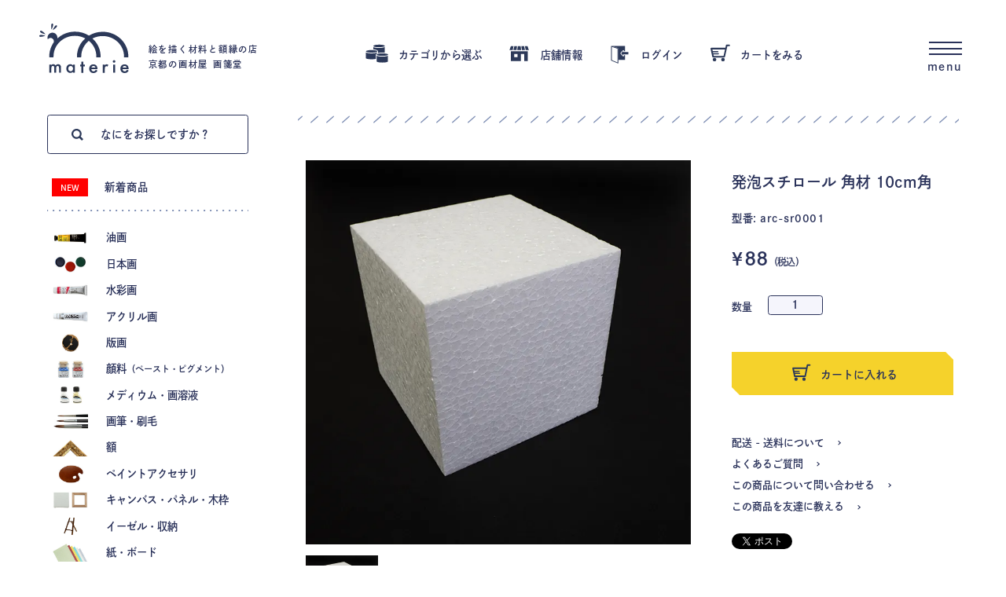

--- FILE ---
content_type: text/html; charset=EUC-JP
request_url: https://shop.gwasendo.com/?pid=150312565
body_size: 9787
content:
<!DOCTYPE html PUBLIC "-//W3C//DTD XHTML 1.0 Transitional//EN" "http://www.w3.org/TR/xhtml1/DTD/xhtml1-transitional.dtd">
<html xmlns:og="http://ogp.me/ns#" xmlns:fb="http://www.facebook.com/2008/fbml" xmlns:mixi="http://mixi-platform.com/ns#" xmlns="http://www.w3.org/1999/xhtml" xml:lang="ja" lang="ja" dir="ltr">
<head>
<meta http-equiv="content-type" content="text/html; charset=euc-jp" />
<meta http-equiv="X-UA-Compatible" content="IE=edge,chrome=1" />
<title>発泡スチロール 角材 10cm角 - materie（マテリエ） 絵を描く材料と額縁の店 京都の画材屋 画箋堂のオンラインショップ</title>
<meta name="Keywords" content="発泡スチロール 角材 10cm角,materie,マテリエ,画材,額,京都,画箋堂" />
<meta name="Description" content=" - materie（マテリエ） 絵を描く道具と額の店 京都の画材屋 画箋堂が運営するオンラインショップ" />
<meta name="Author" content="materie（マテリエ）- 画箋堂" />
<meta name="Copyright" content="materie（マテリエ）- 画箋堂" />
<meta http-equiv="content-style-type" content="text/css" />
<meta http-equiv="content-script-type" content="text/javascript" />
<link rel="stylesheet" href="https://img14.shop-pro.jp/PA01306/586/css/5/index.css?cmsp_timestamp=20230530162821" type="text/css" />

<link rel="alternate" type="application/rss+xml" title="rss" href="https://shop.gwasendo.com/?mode=rss" />
<link rel="shortcut icon" href="https://img14.shop-pro.jp/PA01306/586/favicon.ico?cmsp_timestamp=20260122134335" />
<script type="text/javascript" src="//ajax.googleapis.com/ajax/libs/jquery/1.7.2/jquery.min.js" ></script>
<meta property="og:title" content="発泡スチロール 角材 10cm角 - materie（マテリエ） 絵を描く材料と額縁の店 京都の画材屋 画箋堂のオンラインショップ" />
<meta property="og:description" content=" - materie（マテリエ） 絵を描く道具と額の店 京都の画材屋 画箋堂が運営するオンラインショップ" />
<meta property="og:url" content="https://shop.gwasendo.com?pid=150312565" />
<meta property="og:site_name" content="materie（マテリエ） 絵を描く材料と額縁の店 京都の画材屋 画箋堂のオンラインショップ" />
<meta property="og:image" content="https://img14.shop-pro.jp/PA01306/586/product/150312565.jpg?cmsp_timestamp=20200417171614"/>
<meta property="og:type" content="product" />
<meta property="product:price:amount" content="88" />
<meta property="product:price:currency" content="JPY" />
<meta property="product:product_link" content="https://shop.gwasendo.com?pid=150312565" />
<meta name="viewport" content="width=device-width">
<!-- Google tag (gtag.js) -->
<script async src="https://www.googletagmanager.com/gtag/js?id=G-1EKZXF64SH"></script>
<script>
  window.dataLayer = window.dataLayer || [];
  function gtag(){dataLayer.push(arguments);}
  gtag('js', new Date());

  gtag('config', 'G-1EKZXF64SH');
</script>
<script>
  var Colorme = {"page":"product","shop":{"account_id":"PA01306586","title":"materie\uff08\u30de\u30c6\u30ea\u30a8\uff09 \u7d75\u3092\u63cf\u304f\u6750\u6599\u3068\u984d\u7e01\u306e\u5e97 \u4eac\u90fd\u306e\u753b\u6750\u5c4b \u753b\u7b8b\u5802\u306e\u30aa\u30f3\u30e9\u30a4\u30f3\u30b7\u30e7\u30c3\u30d7"},"basket":{"total_price":0,"items":[]},"customer":{"id":null},"inventory_control":"none","product":{"shop_uid":"PA01306586","id":150312565,"name":"\u767a\u6ce1\u30b9\u30c1\u30ed\u30fc\u30eb \u89d2\u6750 10cm\u89d2","model_number":"arc-sr0001","stock_num":null,"sales_price":80,"sales_price_including_tax":88,"variants":[],"category":{"id_big":1873287,"id_small":10},"groups":[{"id":1187636}],"members_price":72,"members_price_including_tax":79}};

  (function() {
    function insertScriptTags() {
      var scriptTagDetails = [];
      var entry = document.getElementsByTagName('script')[0];

      scriptTagDetails.forEach(function(tagDetail) {
        var script = document.createElement('script');

        script.type = 'text/javascript';
        script.src = tagDetail.src;
        script.async = true;

        if( tagDetail.integrity ) {
          script.integrity = tagDetail.integrity;
          script.setAttribute('crossorigin', 'anonymous');
        }

        entry.parentNode.insertBefore(script, entry);
      })
    }

    window.addEventListener('load', insertScriptTags, false);
  })();
</script>

<script async src="https://www.googletagmanager.com/gtag/js?id=G-1EKZXF64SH"></script>
<script>
  window.dataLayer = window.dataLayer || [];
  function gtag(){dataLayer.push(arguments);}
  gtag('js', new Date());
  
      gtag('config', 'G-1EKZXF64SH', (function() {
      var config = {};
      if (Colorme && Colorme.customer && Colorme.customer.id != null) {
        config.user_id = Colorme.customer.id;
      }
      return config;
    })());
  
  </script><script type="text/javascript">
  document.addEventListener("DOMContentLoaded", function() {
    gtag("event", "view_item", {
      currency: "JPY",
      value: Colorme.product.sales_price_including_tax,
      items: [
        {
          item_id: Colorme.product.id,
          item_name: Colorme.product.name
        }
      ]
    });
  });
</script><script async src="https://zen.one/analytics.js"></script>
</head>
<body>
<meta name="colorme-acc-payload" content="?st=1&pt=10029&ut=150312565&at=PA01306586&v=20260203004751&re=&cn=05722b512eb780905b08b0a075031ff4" width="1" height="1" alt="" /><script>!function(){"use strict";Array.prototype.slice.call(document.getElementsByTagName("script")).filter((function(t){return t.src&&t.src.match(new RegExp("dist/acc-track.js$"))})).forEach((function(t){return document.body.removeChild(t)})),function t(c){var r=arguments.length>1&&void 0!==arguments[1]?arguments[1]:0;if(!(r>=c.length)){var e=document.createElement("script");e.onerror=function(){return t(c,r+1)},e.src="https://"+c[r]+"/dist/acc-track.js?rev=3",document.body.appendChild(e)}}(["acclog001.shop-pro.jp","acclog002.shop-pro.jp"])}();</script>
<link rel="stylesheet" type="text/css" href="//materie.gwasendo.com/css/normalize.css" />
<link rel="stylesheet" type="text/css" href="//materie.gwasendo.com/css/style.css" />
<link rel="stylesheet" type="text/css" href="//materie.gwasendo.com/css/layout.css" />
<link rel="stylesheet" type="text/css" href="//materie.gwasendo.com/css/builds.css" />
<link rel="stylesheet" type="text/css" href="//materie.gwasendo.com/css/add.css" />
<link rel="stylesheet" type="text/css" href="//materie.gwasendo.com/js/slick/slick.css" />


<header>
  <div class="frame">
    <h1>
      <a href="/">
        <i><img src="//materie.gwasendo.com/images/common/logo-mat-blu.svg" alt="materie（マテリエ）"></i>
        <b>絵を描く材料と額縁の店<br>京都の画材屋 画箋堂</b>
      </a>
    </h1>
    <nav class="gloval">
      <ul>
        <li>
          <a href="/?mode=f8">
            <i><img src="//materie.gwasendo.com/images/common/ico-cat-blu.svg"></i>
            <b>カテゴリから選ぶ</b>
          </a>
        </li>
        <li>
          <a href="/?mode=f7">
            <i><img src="//materie.gwasendo.com/images/common/ico-shp-blu.svg"></i>
            <b>店舗情報</b>
          </a>
        </li>
                <li>
          <a href="https://shop.gwasendo.com/?mode=login&shop_back_url=https%3A%2F%2Fshop.gwasendo.com%2F">
            <i><img src="//materie.gwasendo.com/images/common/ico-log-blu.svg"></i>
            <b>ログイン</b>
          </a>
        </li>
                <li>
          <a href="https://shop.gwasendo.com/cart/proxy/basket?shop_id=PA01306586&shop_domain=shop.gwasendo.com">
            <i><img src="//materie.gwasendo.com/images/common/ico-bag-blu.svg"></i>
            <b>カートをみる</b>
          </a>
        </li>
      </ul>
    </nav>
  </div>
</header>

<nav class="humb js-overlay-opener">
  <button>
    <hr><hr><hr>
    <i>menu</i>
  </button>
</nav>

<main>

  
  <div class="frame">

    <section class="Contents">

      <aside>
                				
				  <form action="/" method="GET" class="block blockSearch">
          <input type="hidden" name="mode" value="srh">
          <input
          type="text"
          placeholder="なにをお探しですか？"
          onfocus="this.placeholder=''"
          onblur="this.placeholder='なにをお探しですか？'"
          class="serchBox"
          name="keyword"
          value=""
          >
        </form>
        <div class="block blockNew alignLeft">
          <a href="/?mode=grp&gid=1055270">
            <i><sub>NEW</sub></i>
            <b>新着商品</b>
          </a>
        </div>
        <hr>
        <div class="block blockCategory alignLeft">
          <ul>
            <li>
              <a href="/?mode=grp&gid=1086525">
                <i><img src="//materie.gwasendo.com/images/aside/ico01.jpg" alt=""></i>
                <b>油画</b>
              </a>
            </li>
            <li>
              <a href="/?mode=grp&gid=1086526">
                <i><img src="//materie.gwasendo.com/images/aside/ico02.jpg" alt=""></i>
                <b>日本画</b>
              </a>
            </li>
            <li>
              <a href="/?mode=grp&gid=1086527">
                <i><img src="//materie.gwasendo.com/images/aside/ico03.jpg" alt=""></i>
                <b>水彩画</b>
              </a>
            </li>
            <li>
              <a href="?mode=grp&gid=1086532">
                <i><img src="//materie.gwasendo.com/images/aside/ico04.jpg" alt=""></i>
                <b>アクリル画</b>
              </a>
            </li>
            <li>
              <a href="/?mode=grp&gid=1086552">
                <i><img src="//materie.gwasendo.com/images/aside/ico05.jpg" alt=""></i>
                <b>版画</b>
              </a>
            </li>
            <li>
              <a href="/?mode=grp&gid=2037908">
                <i><img src="//materie.gwasendo.com/images/aside/ico06.jpg" alt=""></i>
                <b>顔料<small>（ペースト・ピグメント）</small></b>
              </a>
            </li>
            <li>
              <a href="/?mode=grp&gid=2037907">
                <i><img src="//materie.gwasendo.com/images/aside/ico07.jpg" alt=""></i>
                <b>メディウム・画溶液</b>
              </a>
            </li>
            <li>
              <a href="/?mode=grp&gid=1086535">
                <i><img src="//materie.gwasendo.com/images/aside/ico08.jpg" alt=""></i>
                <b>画筆・刷毛</b>
              </a>
            </li>
            <li>
              <a href="/?mode=grp&gid=1086557">
                <i><img src="//materie.gwasendo.com/images/aside/ico09.jpg" alt=""></i>
                <b>額</b>
              </a>
            </li>
            <li>
              <a href="/?mode=grp&gid=1086537">
                <i><img src="//materie.gwasendo.com/images/aside/ico10.jpg" alt=""></i>
                <b>ペイントアクセサリ</b>
              </a>
            </li>
            <li>
              <a href="/?mode=grp&gid=1086539">
                <i><img src="//materie.gwasendo.com/images/aside/ico11.jpg" alt=""></i>
                <b>キャンバス・パネル・木枠</b>
              </a>
            </li>
            <li>
              <a href="/?mode=grp&gid=1086558">
                <i><img src="//materie.gwasendo.com/images/aside/ico12.jpg" alt=""></i>
                <b>イーゼル・収納</b>
              </a>
            </li>
            <li>
              <a href="/?mode=grp&gid=1086541">
                <i><img src="//materie.gwasendo.com/images/aside/ico13.jpg" alt=""></i>
                <b>紙・ボード</b>
              </a>
            </li>
            <li>
              <a href="/?mode=grp&gid=1086543">
                <i><img src="//materie.gwasendo.com/images/aside/ico14.jpg" alt=""></i>
                <b>スケッチブック</b>
              </a>
            </li>
            <li>
              <a href="/?mode=grp&gid=1086533">
                <i><img src="//materie.gwasendo.com/images/aside/ico15.jpg" alt=""></i>
                <b>建築・模型</b>
              </a>
            </li>
            <li>
              <a href="/?mode=grp&gid=1086534">
                <i><img src="//materie.gwasendo.com/images/aside/ico16.jpg" alt=""></i>
                <b>製図・デザイン用品</b>
              </a>
            </li>
            <li>
              <a href="/?mode=grp&gid=1387625">
                <i><img src="//materie.gwasendo.com/images/aside/ico17.jpg" alt=""></i>
                <b>のり・接着剤</b>
              </a>
            </li>
            <li>
              <a href="/?mode=grp&gid=1086550">
                <i><img src="//materie.gwasendo.com/images/aside/ico18.jpg" alt=""></i>
                <b>漫画・コミック画材</b>
              </a>
            </li>
            <li>
              <a href="/?mode=grp&gid=1086551">
                <i><img src="//materie.gwasendo.com/images/aside/ico19.jpg" alt=""></i>
                <b>製本</b>
              </a>
            </li>
            <li>
              <a href="/?mode=grp&gid=1086548">
                <i><img src="//materie.gwasendo.com/images/aside/ico20.jpg" alt=""></i>
                <b>パステル・クレヨン</b>
              </a>
            </li>
            <li>
              <a href="/?mode=grp&gid=1086547">
                <i><img src="//materie.gwasendo.com/images/aside/ico21.jpg" alt=""></i>
                <b>色鉛筆</b>
              </a>
            </li>
            <li>
              <a href="/?mode=grp&gid=1086546">
                <i><img src="//materie.gwasendo.com/images/aside/ico22.jpg" alt=""></i>
                <b>鉛筆</b>
              </a>
            </li>
            <li>
              <a href="/?mode=grp&gid=1086549">
                <i><img src="//materie.gwasendo.com/images/aside/ico23.jpg" alt=""></i>
                <b>デッサン用品</b>
              </a>
            </li>
            <li>
              <a href="/?mode=grp&gid=1086554">
                <i><img src="//materie.gwasendo.com/images/aside/ico24.jpg" alt=""></i>
                <b>篆刻<small>（てんこく）</small></b>
              </a>
            </li>
            <li>
              <a href="/?mode=grp&gid=1086555">
                <i><img src="//materie.gwasendo.com/images/aside/ico25.jpg" alt=""></i>
                <b>水墨画・墨・硯</b>
              </a>
            </li>
            <li>
              <a href="/?mode=grp&gid=1086556">
                <i><img src="//materie.gwasendo.com/images/aside/ico26.jpg" alt=""></i>
                <b>クラフト</b>
              </a>
            </li>
            <li>
              <a href="/?mode=grp&gid=1387627">
                <i><img src="//materie.gwasendo.com/images/aside/ico27.jpg" alt=""></i>
                <b>キッズ</b>
              </a>
            </li>
            <li>
              <a href="/?mode=grp&gid=1387628">
                <i><img src="//materie.gwasendo.com/images/aside/ico28.jpg" alt=""></i>
                <b>雑貨</b>
              </a>
            </li>
            <li>
              <a href="/?mode=grp&gid=1086561">
                <i><img src="//materie.gwasendo.com/images/aside/ico29.jpg" alt=""></i>
                <b>色見本帳</b>
              </a>
            </li>
            <!--li>
              <a href="/?mode=grp&gid=2436487">
                <i><img src="//materie.gwasendo.com/images/aside/ico30.jpg" alt=""></i>
                <b>衛生商品</b>
              </a>
            </li-->
          </ul>
        </div>
        <hr>
        <div class="block blockBanner">
          <a href="/?mode=f10">
            <i><img src="//materie.gwasendo.com/images/common/ico-mkr-blu.svg" alt=""></i>
            <b>取扱ブランド</b>
          </a>
        </div>
        <hr>
        <div class="block blockBanner">
          <a href="/?mode=f2">
            <i><img src="//materie.gwasendo.com/images/common/ico-bok-blu.svg" alt=""></i>
            <b>お買い物ガイド</b>
          </a>
        </div>
        <hr>
        <div class="block blockBanner">
          <a href="/?mode=f6">
            <i><img src="//materie.gwasendo.com/images/common/ico-trk-blu.svg" alt=""></i>
            <b>配送 - 送料について</b>
          </a>
        </div>
        <hr>
        <div class="block blockTopic">
          <a href="/?mode=f9">
            <i><img src="//materie.gwasendo.com/images/common/logo-lab-blu.svg" alt=""></i>
            <p>画材ってもっと自由で、<br>もっとオモシロイ。</p>
          </a>
        </div>
        <hr class="typeStripe">
        <div class="block blockTopic">
          <a href="http://www.gwasendo.com/archive/" target="_blank">
            <i><img src="//materie.gwasendo.com/images/common/logo-arc-blu.svg" alt=""></i>
            <p>画箋堂がお届けする<br>画材のアーカイブプロジェクト</p>
          </a>
        </div>
        <hr>
        <div class="block blockBanner">
          <a href="/?mode=f1">
            <i><img src="//materie.gwasendo.com/images/common/ico-bal-blu.svg" alt=""></i>
            <b>よくあるご質問</b>
          </a>
        </div>
        <hr>
        <div class="block blockBanner">
          <a href="/?mode=f5">
            <i><img src="//materie.gwasendo.com/images/common/ico-yen-blu.svg" alt=""></i>
            <b>お支払いについて</b>
          </a>
        </div>
        <hr>
        <div class="block blockBanner">
          <a href="/?mode=f7">
            <i><img src="//materie.gwasendo.com/images/common/ico-shp-blu.svg" alt=""></i>
            <b>店舗情報</b>
          </a>
        </div>
        <hr>
        <div class="block blockList alignLeft">
          <ul>
                        <li>
              <a href="https://shop.gwasendo.com/?mode=login&shop_back_url=https%3A%2F%2Fshop.gwasendo.com%2F">
                <i><img src="//materie.gwasendo.com/images/common/ico-log-blu.svg"></i>
                <b>ログイン</b>
              </a>
            </li>
                        <li>
              <a href="https://shop.gwasendo.com/?mode=myaccount" target="_blank">
                <i><img src="//materie.gwasendo.com/images/common/ico-lok-blu.svg" class="lock" alt=""></i>
                <b>マイアカウント</b>
              </a>
            </li>
            <li>
              <a href="https://shop.gwasendo.com/customer/signup/new" target="_blank">
                <i><img src="//materie.gwasendo.com/images/common/ico-pen-blu.svg" class="pen" alt=""></i>
                <b>新規会員登録</b>
              </a>
            </li>
            <li>
              <a href="https://gwasendo02.shop-pro.jp/customer/inquiries/new" traget="_blank">
                <i><img src="//materie.gwasendo.com/images/common/ico-mal-blu.svg" class="mal" alt=""></i>
                <b>お問い合わせ</b>
              </a>
            </li>
          </ul>
        </div>
        <div class="block blockBorder">
          <a href="https://gwasendo02.shop-pro.jp/customer/newsletter/subscriptions/new">
            <i><img src="//materie.gwasendo.com/images/common/ico-zin-blu.svg" alt=""></i>
            <b><span>メールマガジン</span><span>入荷情報</span></b>
          </a>
        </div>
        <hr>
        <div class="block blockSNS">
          <ul>
            <li><a href="https://www.instagram.com/materie_gwasendo/" target="_blank"><img src="//materie.gwasendo.com/images/common/ico-it-blu.svg" alt=""></a></li>
            <li><a href="https://www.facebook.com/Materie-816166335429060" target="_blank"><img src="//materie.gwasendo.com/images/common/ico-fb-blu.svg" alt=""></a></li>
            <li><a href="https://twitter.com/materie_gwasend" target="_blank"><img src="//materie.gwasendo.com/images/common/ico-tw-blu.svg" alt=""></a></li>
          </ul>
        </div>
        <div class="block blockLike">
          <ul>
            <li>
              <a href="https://twitter.com/share" class="twitter-share-button" data-lang="ja" data-count="none">ツイート</a>
              <script>!function(d,s,id){var js,fjs=d.getElementsByTagName(s)[0],p=/^http:/.test(d.location)?'http':'https';if(!d.getElementById(id)){js=d.createElement(s);js.id=id;js.src=p+'://platform.twitter.com/widgets.js';fjs.parentNode.insertBefore(js,fjs);}}(document, 'script', 'twitter-wjs');</script>
            </li>
            <li>
              <div id="fb-root"></div>
              <script>(function(d, s, id) {
                var js, fjs = d.getElementsByTagName(s)[0];
                if (d.getElementById(id)) return;
                js = d.createElement(s); js.id = id;
                js.src = "//connect.facebook.net/ja_JP/sdk.js#xfbml=1&version=v2.0";
                fjs.parentNode.insertBefore(js, fjs);
              }(document, 'script', 'facebook-jssdk'));</script>
              <div class="fb-like" data-href="" data-layout="button" data-action="like" data-show-faces="false" data-share="false"></div>
            </li>
          </ul>
        </div>
      </aside>

      <article>
        <style>
  div.itemDetail div.itemImage div.viewThumb {
    display: block;
    padding-left: .75%;
    padding-right: .75%;
    margin-left: -.75%;
    /*margin-right: -.75%;*/
  }
  
  div.itemDetail div.itemImage div.viewThumb ul {
    display: block;
    font-size: 0;
  }
  
  div.itemDetail div.itemImage div.viewThumb ul .slick-track {
    margin-left: initial;
    margin-right: initial;
  }

  
  div.itemDetail div.itemImage div.viewThumb ul li {
    padding: 0 3.75%;
    cursor: pointer;
  }
  
  .image-back {
    display: none;
    opacity: 0;
    position: absolute;
    left: 0;
    top: 0;
  }
  
  .image-container {
    position: relative;
  }
  
  /* スマホでのサムネslick(タテ型) */
  @media screen and (max-width: 864px) {
    div.itemDetail div.itemImage div.viewThumb {
      padding: 0;
    }
    
    div.itemDetail div.itemImage div.viewThumb ul li {
      padding: 6.5% 0
    }
  }
  
  div.itemDetail div.itemOrder ul.navLike {
    line-height: 0;
  }

</style>

<form method="POST" action="https://shop.gwasendo.com/cart/proxy/basket/items/add">
  
<input type="hidden" name="user_hash" value="a1cf693aeeae13c118376122b6fc025c"><input type="hidden" name="members_hash" value="a1cf693aeeae13c118376122b6fc025c"><input type="hidden" name="shop_id" value="PA01306586"><input type="hidden" name="product_id" value="150312565"><input type="hidden" name="members_id" value=""><input type="hidden" name="back_url" value="https://shop.gwasendo.com/?pid=150312565"><input type="hidden" name="reference_token" value="26459ac95be94bd3bbb4a9d6c63b46c1"><input type="hidden" name="shop_domain" value="shop.gwasendo.com">

<hr class="typeStripe">

<div class="itemDetail">

  <div class="itemImage">
    <div class="viewMain">
      <picture>
        <div class="image-container">
          <img src="" id="js-image-back" class="image-back">
                    <img src="https://img14.shop-pro.jp/PA01306/586/product/150312565.jpg?cmsp_timestamp=20200417171614" id="js-image-front" class="image-front">
                  </div>
      </picture>
    </div>
    <div class="viewThumb">
      <ul id="js-item-slick">
                <li data-image-src="https://img14.shop-pro.jp/PA01306/586/product/150312565.jpg?cmsp_timestamp=20200417171614"><img src="https://img14.shop-pro.jp/PA01306/586/product/150312565.jpg?cmsp_timestamp=20200417171614"></li>
                                                                                                                                                                                                                                                                                                                                                                                                                                                                                                                                                                                                                                                                                                                                                                                                                                                                                                                                        </ul>
    </div>
  </div>

  <div class="itemOrder ">
    <h2><i>発泡スチロール 角材 10cm角</i></h2>
    <sub>型番: arc-sr0001</sub>

    
    <p class="price">
            <i>88</i>
                      </p>

    
    
        
    
    <p class="number">
      <i>数量</i>
      <b>
                <input type="tel" name="product_num" value="1" data-number-only>
        <span></span>
      </b>
    </p>
    <button class="triHide" type="submit">
      <i><img src="//materie.gwasendo.com/images/common/ico-bag-blu.svg" alt=""></i>
      <b>カートに入れる</b>
    </button>
    <ul class="navSupport">
      <li>
  <a href="/?mode=f6"><i>配送 - 送料について</i></a>
      </li>
      <li>
  <a href="/?mode=f1"><i>よくあるご質問</i></a>
      </li>
      <li>
  <a href="https://gwasendo02.shop-pro.jp/customer/products/150312565/inquiries/new"><i>この商品について問い合わせる</i></a>
      </li>
      <li>
  <a><i>この商品を友達に教える</i></a>
      </li>
    </ul>
    <ul class="navLike">
      <li>
        <a href="https://twitter.com/share" class="twitter-share-button" data-lang="ja" data-count="none">ツイート</a>
      </li>
      <li>
        <div class="fb-like" data-href="" data-layout="button" data-action="like" data-show-faces="false" data-share="false"></div>
      </li>
    </ul>
  </div>
</div>

<div class="itemText">
  発泡スチロール芯材<br>
100×100×100mm
</div>

<!--div class="block banner">
  <div class="boxBanner verSale">
    <picture><img src="//materie.gwasendo.com/images/banner/sale-notice.svg" alt="会員限定SALE"></picture>
    <div class="boxText">
      <time>
        <i>08.24<small>AM 10:00</small></i>
        <i>09.07<small>PM 06:00</small></i>
      </time>
      <h3>
        <i>会員限定のサマーセールを開催します！<br>セール期間中は対象商品が通常の会員価格から<br>グッとプライスダウン！！！<br>この機会にmaterieの会員になって<br>欲しかった画材をお得にゲットしてください！</i>
      </h3>
    </div>
  </div>
</div-->


<hr>

<div class="breadcrumbs">

  <ul>

        
        <li>
      <i><a href="https://shop.gwasendo.com">TOP</a></i>
            <i>
        <a href="https://shop.gwasendo.com/?mode=grp&gid=1086533">
          建築・模型
        </a>
      </i>
            <i>
        <a href="https://shop.gwasendo.com/?mode=grp&gid=1187636">
          発泡スチロール素材
        </a>
      </i>
          </li>
      </ul>
</div>


<hr class="typeStripe">
  
  
<div class="block listItem verHistory">
  <h2 class="withIco"><i>最近チェックした商品</i></h2>
  <div class="box">
    <ul>
          </ul>
  </div>
</div>


</form>
      </article>

    </section>
  </div>
</main>

<footer>
  <div class="frame">
    <button class="btnTop" onclick="$('body, html').animate({scrollTop: 0}, 300, 'easeOutExpo')">
      <i>TOP</i>
      <b><img src="//materie.gwasendo.com/images/common/btn-top.svg" alt=""></b>
    </button>
    <section>
      <h2 class="fullLogo">
        <i><img src="//materie.gwasendo.com/images/common/logo-mat-wht.svg" alt=""></i>
        <b>ヒラメキ、そのまま形に</b>
      </h2>
      <div class="footContents">
        <div class="subNav">
          <nav class="usefulPages">
            <ul>
              <li>
                <a href="/?mode=f2">
                  <i><img src="//materie.gwasendo.com/images/common/ico-bok-wht.svg" alt=""></i>
                  <b>お買い物ガイド</b>
                </a>
              </li>
              <li>
                <a href="/?mode=f7">
                  <i><img src="//materie.gwasendo.com/images/common/ico-shp-wht.svg" alt=""></i>
                  <b>店舗情報</b>
                </a>
              </li>
              <li>
                <a href="/?mode=f5">
                  <i><img src="//materie.gwasendo.com/images/common/ico-yen-wht.svg" alt=""></i>
                  <b>お支払いについて</b>
                </a>
              </li>
              <li>
                <a href="/?mode=f6">
                  <i><img src="//materie.gwasendo.com/images/common/ico-trk-wht.svg" alt=""></i>
                  <b>配送 - 送料について</b>
                </a>
              </li>
              <li>
                <a href="/?mode=f1">
                  <i><img src="//materie.gwasendo.com/images/common/ico-bal-wht.svg" alt=""></i>
                  <b>よくあるご質問</b>
                </a>
              </li>
              <li>
                <a href="https://shop.gwasendo.com/customer/signup/new" target="_blank">
                  <i><img src="//materie.gwasendo.com/images/common/ico-pen-wht.svg" class="pen" alt=""></i>
                  <b>新規会員登録</b>
                </a>
              </li>
            </ul>
          </nav>
          <nav class="btnZin">
            <button>
              <a href="https://gwasendo02.shop-pro.jp/customer/newsletter/subscriptions/new">
                <i><img src="//materie.gwasendo.com/images/common/ico-zin-wht.svg" alt=""></i>
                <b><span>メールマガジン</span><span>入荷情報</span></b>
              </a>
            </button>
          </nav>
          <nav class="subPages">
            <ul>
              <li><a href="https://shop.gwasendo.com/?mode=sk"><i>特定商取引法に基づく表示</i></a></li>
              <li><a href="https://shop.gwasendo.com/?mode=privacy"><i>プライバシーポリシー</i></a></li>
            </ul>
          </nav>
        </div>
        <div class="info">
          <h2>
            <i>マテリエは画材と額縁の専門店<br class="verNar"> 画箋堂が運営するオンラインショップです。</i>
            <b>
              <span><img src="//materie.gwasendo.com/images/common/logo-gwa-hor-wht.svg" alt=""></span>
              <span><img src="//materie.gwasendo.com/images/common/logo-gwa-sub-wht.svg" alt=""></span>
            </b>
          </h2>
          <ul class="listInfo">
            <li>
              <address>
                <a href="">
                  <i><small>&#12306;</small>600-8029</i>
                  <b>京都市下京区河原町通五条上る西橋詰町752</b>
                </a>
              </address>
            </li>
            <li>
              <time>
                <span><i>平日</i><b>10:00-18:00</b></span>
                <span>土・日・祝 休業</span>
                <small>（ 実店舗は営業しています ）</small>
              </time>
            </li>
            <li>
              <span><i>TEL</i><b>075-351-0875</b></span>
              <span><i>FAX</i><b>075-343-5733</b></span>
              <small>（ マテリエ事業部 ）</small>
            </li>
            <li>
              <a href="http://www.gwasendo.com" target="_blank">www.gwasendo.com</a>
            </li>
          </ul>
          <ul class="listSNS">
            <li><a href="https://www.instagram.com/materie_gwasendo/" target="_blank"><img src="//materie.gwasendo.com/images/common/ico-it-wht.svg" alt=""></a></li>
            <li><a href="https://www.facebook.com/Materie-816166335429060" target="_blank"><img src="//materie.gwasendo.com/images/common/ico-fb-wht.svg" alt=""></a></li>
            <li><a href="https://twitter.com/materie_gwasend" target="_blank"><img src="//materie.gwasendo.com/images/common/ico-tw-wht.svg" alt=""></a></li>
          </ul>
        </div>
      </article>
    </section>
  </div>
  <div class="copyright"><i><small>&copy;</small>2018</i><b>GWASENDO CO., LTD</b></div>
</footer>

<section class="overlayNav" id="js-overlay">
  <figure class="navShapes"><i>Background Color</i><b>Circle</b></figure>
  <article class="navContents">
		<div class="navFrame">
            
			<div class="blockSearch">
        <form action="/" method="GET" class="block blockSearch">
          <input type="hidden" name="mode" value="srh">
          <input
          type="text"
          placeholder="なにをお探しですか？"
          onfocus="this.placeholder=''"
          onblur="this.placeholder='なにをお探しですか？'"
          class="serchBox"
          name="keyword"
          value=""
          >
        </form>
      </div>
      <nav class="category">
        <dl id="toggleButton">
          <dt>
            <button>
              <i><img src="//materie.gwasendo.com/images/common/ico-cat-blu.svg"></i>
              <b>カテゴリから選ぶ</b>
            </button>
          </dt>

          <dd>
            <ul>
              <li>
                <a href="/?mode=grp&gid=1086525">
                  <i><img src="//materie.gwasendo.com/images/aside/ico01.jpg" alt=""></i>
                  <b>油画</b>
                </a>
              </li>
              <li>
                <a href="/?mode=grp&gid=1086526">
                  <i><img src="//materie.gwasendo.com/images/aside/ico02.jpg" alt=""></i>
                  <b>日本画</b>
                </a>
              </li>
              <li>
                <a href="/?mode=grp&gid=1086527">
                  <i><img src="//materie.gwasendo.com/images/aside/ico03.jpg" alt=""></i>
                  <b>水彩画</b>
                </a>
              </li>
              <li>
                <a href="?mode=grp&gid=1086532">
                  <i><img src="//materie.gwasendo.com/images/aside/ico04.jpg" alt=""></i>
                  <b>アクリル画</b>
                </a>
              </li>
              <li>
                <a href="/?mode=grp&gid=1086552">
                  <i><img src="//materie.gwasendo.com/images/aside/ico05.jpg" alt=""></i>
                  <b>版画</b>
                </a>
              </li>
              <li>
                <a href="/?mode=grp&gid=2037908">
                  <i><img src="//materie.gwasendo.com/images/aside/ico06.jpg" alt=""></i>
                  <b>顔料<small>（ペースト・ピグメント）</small></b>
                </a>
              </li>
              <li>
                <a href="/?mode=grp&gid=2037907">
                  <i><img src="//materie.gwasendo.com/images/aside/ico07.jpg" alt=""></i>
                  <b>メディウム・画溶液</b>
                </a>
              </li>
              <li>
                <a href="/?mode=grp&gid=1086535">
                  <i><img src="//materie.gwasendo.com/images/aside/ico08.jpg" alt=""></i>
                  <b>画筆・刷毛</b>
                </a>
              </li>
              <li>
                <a href="/?mode=grp&gid=1086557">
                  <i><img src="//materie.gwasendo.com/images/aside/ico09.jpg" alt=""></i>
                  <b>額</b>
                </a>
              </li>
              <li>
                <a href="/?mode=grp&gid=1086537">
                  <i><img src="//materie.gwasendo.com/images/aside/ico10.jpg" alt=""></i>
                  <b>ペイントアクセサリ</b>
                </a>
              </li>
              <li>
                <a href="/?mode=grp&gid=1086539">
                  <i><img src="//materie.gwasendo.com/images/aside/ico11.jpg" alt=""></i>
                  <b>キャンバス・パネル・木枠</b>
                </a>
              </li>
              <li>
                <a href="/?mode=grp&gid=1086558">
                  <i><img src="//materie.gwasendo.com/images/aside/ico12.jpg" alt=""></i>
                  <b>イーゼル・収納</b>
                </a>
              </li>
              <li>
                <a href="/?mode=grp&gid=1086541">
                  <i><img src="//materie.gwasendo.com/images/aside/ico13.jpg" alt=""></i>
                  <b>紙・ボード</b>
                </a>
              </li>
              <li>
                <a href="/?mode=grp&gid=1086543">
                  <i><img src="//materie.gwasendo.com/images/aside/ico14.jpg" alt=""></i>
                  <b>スケッチブック</b>
                </a>
              </li>
              <li>
                <a href="/?mode=grp&gid=1086533">
                  <i><img src="//materie.gwasendo.com/images/aside/ico15.jpg" alt=""></i>
                  <b>建築・模型</b>
                </a>
              </li>
              <li>
                <a href="/?mode=grp&gid=1086534">
                  <i><img src="//materie.gwasendo.com/images/aside/ico16.jpg" alt=""></i>
                  <b>製図・デザイン用品</b>
                </a>
              </li>
              <li>
                <a href="/?mode=grp&gid=1387625">
                  <i><img src="//materie.gwasendo.com/images/aside/ico17.jpg" alt=""></i>
                  <b>のり・接着剤</b>
                </a>
              </li>
              <li>
                <a href="/?mode=grp&gid=1086550">
                  <i><img src="//materie.gwasendo.com/images/aside/ico18.jpg" alt=""></i>
                  <b>漫画・コミック画材</b>
                </a>
              </li>
              <li>
                <a href="/?mode=grp&gid=1086551">
                  <i><img src="//materie.gwasendo.com/images/aside/ico19.jpg" alt=""></i>
                  <b>製本</b>
                </a>
              </li>
              <li>
                <a href="/?mode=grp&gid=1086548">
                  <i><img src="//materie.gwasendo.com/images/aside/ico20.jpg" alt=""></i>
                  <b>パステル・クレヨン</b>
                </a>
              </li>
              <li>
                <a href="/?mode=grp&gid=1086547">
                  <i><img src="//materie.gwasendo.com/images/aside/ico21.jpg" alt=""></i>
                  <b>色鉛筆</b>
                </a>
              </li>
              <li>
                <a href="/?mode=grp&gid=1086546">
                  <i><img src="//materie.gwasendo.com/images/aside/ico22.jpg" alt=""></i>
                  <b>鉛筆</b>
                </a>
              </li>
              <li>
                <a href="/?mode=grp&gid=1086549">
                  <i><img src="//materie.gwasendo.com/images/aside/ico23.jpg" alt=""></i>
                  <b>デッサン用品</b>
                </a>
              </li>
              <li>
                <a href="/?mode=grp&gid=1086554">
                  <i><img src="//materie.gwasendo.com/images/aside/ico24.jpg" alt=""></i>
                  <b>篆刻<small>（てんこく）</small></b>
                </a>
              </li>
              <li>
                <a href="/?mode=grp&gid=1086555">
                  <i><img src="//materie.gwasendo.com/images/aside/ico25.jpg" alt=""></i>
                  <b>水墨画・墨・硯</b>
                </a>
              </li>
              <li>
                <a href="/?mode=grp&gid=1086556">
                  <i><img src="//materie.gwasendo.com/images/aside/ico26.jpg" alt=""></i>
                  <b>クラフト</b>
                </a>
              </li>
              <li>
                <a href="/?mode=grp&gid=1387627">
                  <i><img src="//materie.gwasendo.com/images/aside/ico27.jpg" alt=""></i>
                  <b>キッズ</b>
                </a>
              </li>
              <li>
                <a href="/?mode=grp&gid=1387628">
                  <i><img src="//materie.gwasendo.com/images/aside/ico28.jpg" alt=""></i>
                  <b>雑貨</b>
                </a>
              </li>
              <li>
                <a href="/?mode=grp&gid=1086561">
                  <i><img src="//materie.gwasendo.com/images/aside/ico29.jpg" alt=""></i>
                  <b>色見本帳</b>
                </a>
              </li>
              <!--li>
                <a href="/?mode=grp&gid=2436487">
                  <i><img src="//materie.gwasendo.com/images/aside/ico30.jpg" alt=""></i>
                  <b>衛生商品</b>
                </a>
              </li-->
            </ul>
          </dd>
        </dl>
      </nav>
      <nav class="gloval">
        <ul>
          <li>
            <a href="/?mode=f10">
              <i><img src="//materie.gwasendo.com/images/common/ico-mkr-blu.svg" alt=""></i>
              <b>取扱ブランド</b>
            </a>
          </li>
          <li>
            <a href="/?mode=f7">
              <i><img src="//materie.gwasendo.com/images/common/ico-shp-blu.svg"></i>
              <b>店舗情報</b>
            </a>
          </li>
          <li>
            <a href="/?mode=f1">
              <i><img src="//materie.gwasendo.com/images/common/ico-bal-blu.svg" alt=""></i>
              <b>よくあるご質問</b>
            </a>
          </li>
          <li>
            <a href="/?mode=f2">
              <i><img src="//materie.gwasendo.com/images/common/ico-bok-blu.svg" alt=""></i>
              <b>お買い物ガイド</b>
            </a>
          </li>
          <li>
            <a href="/?mode=f6">
              <i><img src="//materie.gwasendo.com/images/common/ico-trk-blu.svg" alt=""></i>
              <b>配送 - 送料について</b>
            </a>
          </li>
          <li>
            <a href="https://shop.gwasendo.com/customer/signup/new" target="_blank">
              <i><img src="//materie.gwasendo.com/images/common/ico-pen-blu.svg" alt=""></i>
              <b>新規会員登録</b>
            </a>
          </li>
                    <li>
            <a href="https://shop.gwasendo.com/?mode=login&shop_back_url=https%3A%2F%2Fshop.gwasendo.com%2F">
              <i><img src="//materie.gwasendo.com/images/common/ico-log-blu.svg" class="log" alt=""></i>
              <b>ログイン</b>
            </a>
          </li>
                    <li>
            <a href="https://shop.gwasendo.com/?mode=myaccount" target="_blank">
              <i><img src="//materie.gwasendo.com/images/common/ico-lok-blu.svg" alt=""></i>
              <b>マイアカウント</b>
            </a>
          </li>
        </ul>
      </nav>
      <nav class="btnZin">
        <button>
          <a href="https://gwasendo02.shop-pro.jp/customer/newsletter/subscriptions/new">
            <i><img src="//materie.gwasendo.com/images/common/ico-zin-blu.svg" alt=""></i>
            <b><span>メールマガジン</span><span>入荷情報</span></b>
          </a>
        </button>
      </nav>
      <nav class="subPages">
        <ul>
          <li><a href="/?mode=f5"><i>お支払いについて</i></a></li>
          <li><a href="https://shop.gwasendo.com/?mode=sk"><i>特定商取引法に基づく表示</i></a></li>
          <li><a href="https://shop.gwasendo.com/?mode=privacy"><i>プライバシーポリシー</i></a></li>
          <li><a href="https://gwasendo02.shop-pro.jp/customer/inquiries/new" traget="_blank"><i>お問い合わせ</i></a></li>
        </ul>
      </nav>
      <nav class="linkSNS">
        <ul class="listSNS">
          <li><a href="https://www.instagram.com/materie_gwasendo/" target="_blank"><img src="//materie.gwasendo.com/images/common/ico-it-blu.svg" alt=""></a></li>
          <li><a href="https://www.facebook.com/Materie-816166335429060" target="_blank"><img src="//materie.gwasendo.com/images/common/ico-fb-blu.svg" alt=""></a></li>
          <li><a href="https://twitter.com/materie_gwasend" target="_blank"><img src="//materie.gwasendo.com/images/common/ico-tw-blu.svg" alt=""></a></li>
        </ul>
      </nav>
      <nav class="topics">
        <button class="lab">
          <a href="/?mode=f9">
            <i><img src="//materie.gwasendo.com/images/common/logo-lab-blu.svg" alt=""></i>
          </a>
        </button>
        <button class="arc">
          <a href="http://www.gwasendo.com/archive/" target="_blank">
            <i><img src="//materie.gwasendo.com/images/common/logo-arc-blu.svg" alt=""></i>
          </a>
        </button>
      </nav>
    </div>
    <h2 class="navLogo"><a href="/"><img src="//materie.gwasendo.com/images/common/logo-mat-blu.svg" alt="materie（マテリエ）"></a></h2>
    <h3 class="navLogo">
      <a href="http://www.gwasendo.com" target="_blank"><img src="//materie.gwasendo.com/images/common/logo-gwa-hor-blu.svg" alt="materie（マテリエ）"></a>
    </h3>

    <div class="navCart">
      <a href="https://shop.gwasendo.com/cart/proxy/basket?shop_id=PA01306586&shop_domain=shop.gwasendo.com ">
        <i><img src="//materie.gwasendo.com/images/common/ico-bag-wht.svg" alt=""></i>
        <b>カートをみる</b>
      </a>
    </div>

  </article>
  <button class="btnClose js-overlay-closer">
    <span class="crossLine"><hr><hr></span>
    <i>CLOSE</i>
  </button>
</section>


<script src="https://code.jquery.com/jquery-3.3.1.min.js"></script>
<script src="https://unpkg.com/jquery.easing@1.4.1/jquery.easing.min.js"></script>

<script src="//materie.gwasendo.com/js/common.js"></script>
<script src="//materie.gwasendo.com/js/slick/slick.js"></script>

<script>

// Number sanitize (inlining for EUC-JP)
;(function (window, undefined) {
  "use strict";
  
  return;

  var $numberFields = $("[data-number-only]");

  var convertMap = {
    '０': 0,
    '１': 1,
    '２': 2,
    '３': 3,
    '４': 4,
    '５': 5,
    '６': 6,
    '７': 7,
    '８': 8,
    '９': 9
  };

  function sanitize(value) {
    return value
    .replace(/[０-９]/g, function (ch) {
      return convertMap[ch];
    })
    .replace(/[^0-9]+/g, '')
    .replace(/^0+/g, '');
  }

  $numberFields.on('input', function (e) {
    var $target = $(e.target);
    var value = $target.val();
    $target.val(sanitize(value) || '');
  });
}(this));

</script>

<script id="bc-script" type="text/javascript" charset="utf-8" src="https://connect.buyee.jp/2f711b5aacd0324ed887c8f3ae0491790c2008eff0b32aef37b7fabb6fe6700a/main.js" defer></script><script id="mc-script" type="text/javascript" charset="utf-8" src="https://connect.myeeglobal.com/2f711b5aacd0324ed887c8f3ae0491790c2008eff0b32aef37b7fabb6fe6700a/main.js" defer></script><script type="text/javascript" src="https://shop.gwasendo.com/js/cart.js" ></script>
<script type="text/javascript" src="https://shop.gwasendo.com/js/async_cart_in.js" ></script>
<script type="text/javascript" src="https://shop.gwasendo.com/js/product_stock.js" ></script>
<script type="text/javascript" src="https://shop.gwasendo.com/js/js.cookie.js" ></script>
<script type="text/javascript" src="https://shop.gwasendo.com/js/favorite_button.js" ></script>
</body></html>

--- FILE ---
content_type: text/css
request_url: https://materie.gwasendo.com/css/style.css
body_size: 120777
content:
@charset "UTF-8";
/* CSS Document */

/*

font-family: "dnp-shuei-gothic-gin-std", sans-serif;
font-weight: 400;
font-style: normal;

font-family: "dnp-shuei-gothic-gin-std", sans-serif;
font-weight: 500;
font-style: normal;

font-family: "dnp-shuei-gothic-gin-std", sans-serif;
font-weight: 600;
font-style: normal;

*/


:root{

  --base:rgba(42,50,90,1);
  --base-95:rgba(42,50,90,.95);
  --base-80:rgba(42,50,90,.8);
  --base-70:rgba(42,50,90,.7);
  --base-60:rgba(42,50,90,.6);
  --base-50:rgba(42,50,90,.5);
  --base-40:rgba(42,50,90,.4);
  --base-30:rgba(42,50,90,.3);
  --base-20:rgba(42,50,90,.2);
  --base-10:rgba(42,50,90,.1);
  --base-00:rgba(42,50,90,0);
  --base-background:rgba(240,243,247,1);
  --white:rgba(255,255,255,1);
  --white-75:rgba(255,255,255,.75);
  --white-50:rgba(255,255,255,.5);
  --white-00:rgba(255,255,255,0);
  --black:rgba(0,0,0,1);
  --black-15:rgba(0,0,0,.15);
	--gray:rgba(240,240,235,1);
	--blue-thin:rgba(128,144,181,1);
	--red:rgba(255,0,0,1);
	--yellow:rgba(245,210,43,1);
	--yellow-filter:rgba(245,210,43,.8);
	--green:rgba(11,132,88,1);
	--pink:rgba(231,44,96,1);

}


* {
	color: var(--base);
	font-family: "dnp-shuei-gothic-gin-std", sans-serif;
	font-weight: 600;
	font-style: normal;
	box-sizing: border-box;
	text-decoration: none;
}

html { height: 100%; }
body {
	height: 100%;
	font-size: 14px;
	text-align: justify;
	margin: 0;
	padding: 0;
	transition-property: opacity;
	transition-duration: .2s;
	transition-timing-function: ease;
}

h1,h2,h3,h4,div,dl,dt,dd,ul,li,img,a,p,span,iframe,small,strong,figure,address,select,input,button,textarea,i,b,hr,sub,time {
	margin:0;
	padding:0;
	color:inherit;
	font-family: inherit;
	font-size: inherit;
	font-style:inherit;
	font-weight: inherit;
	list-style:none;
	text-align: justify;
	outline:none;
	background: none;
	border: none;
}
select {
	cursor: pointer;
	background: transparent;
	background-image: none;
	box-shadow: none;
	-webkit-appearance: none;
	appearance: none;
}
select::-ms-expand {
    display: none;
}
input {}
button {}
p { line-height: 2; }
mark {}
picture { display: block; }
br { line-height: 1.2; }
sub { bottom: initial; }
img { display: block; }

hr {
	width: 100%;
	height: 8px;
	background: radial-gradient(ellipse at center, var(--blue-thin) 0%, var(--blue-thin) 25%,var(--white-00) 25%,var(--white-00) 100%) repeat-x center 0;
	background-size: 8px 8px;
}
hr.typeStripe {
	width: 100%;
	height: 20px;
	margin: auto;
	background-image: url(/images/common/line-stripe-blu.svg);
	background-repeat: repeat-x;
	background-position: center;
	background-size: 20px;
}
aside hr.typeStripe { width: 40%; }

::placeholder { color: var(--base); }
:-ms-input-placeholder { color: var(--base); }
::-ms-input-placeholder { color: var(--base); }

br.verWid { display: block !important; }
br.verMid { display: none !important; }
br.verNar { display: none !important; }

.nogap { margin:0 !important; }

div.frame {
	width: 100%;
	max-width: 1600px;
	margin: auto;
	padding: 0 3.5em;
	position: relative;
}

/* general */
.verCenter { text-align: center; }
.verLeft { text-align: left; }
.verRight { text-align: right; }

/* triHide */
.triHide { position: relative; }
.triHide:before,
.triHide:after {
	content: '';
	width: 0;
	height: 0;
	border-style: solid;
	border-color: var(--white) transparent transparent transparent;
	position: absolute;
}

/* lineWave */
.lineWave i {
	display: block;
	position: relative;
}
.lineWave i:before,
.lineWave i:after {
	content: '';
	background-image: url(/images/common/line-wave-blu.svg);
	background-repeat: no-repeat;
	background-position: center;
	background-size: cover;
	position: absolute;
	top: 50%;
	transform: translate(0,-50%);
}

/* slideButton */
.slideButton {
	position: absolute;
	top: -4em;
}
.slideButton.prev { right: 6em; }
.slideButton.next { right: 1.25em; }
.slideButton.next:before {
	content: '';
	width: 1px;
	height: 10px;
	background-color: var(--base);
	position: absolute;
	top: 50%;
	left: 0;
	transform: translate(0,-55%);
}
.slideButton i {
	padding: 0 1.5em;
	font-size: 95%;
	letter-spacing: .05rem;
	line-height: 1.2;
	position: relative;
}
.slideButton i:before {
	content: '';
	width: 0;
	height: 0;
	border-style: solid;
	border-width: 3px 0 3px 6px;
	border-color: transparent transparent transparent var(--base);
	position: absolute;
	top: 4px;
}
.slideButton.prev i:before { left: 0; transform: rotate(180deg); }
.slideButton.next i:before { right: 0; transform: rotate(0deg); }

/* pagination */
.pagination {
	display: flex;
	justify-content: center;
	align-items: center;
	padding: 2.5em 0 5.5em 0;
	position: relative;
}
.pagination ul {
	display: flex;
	justify-content: center;
	align-items: center;
}
.pagination ul li { margin: 0 .15em; }
.pagination ul li:before {}
.pagination ul li > * {
	padding: .4em .5em;
	position: relative;
}
.pagination ul li.active > *:before {
	content: '';
	width: 70%;
	height: 2px;
	background-color: var(--base);
	position: absolute;
	bottom: 0;
	left: 50%;
	transform: translate(-50%,0);
}
.pagination ul li > *:before {
	content: '';
	width: 0;
	height: 2px;
	background-color: var(--base);
	position: absolute;
	bottom: 0;
	left: 50%;
	transform: translate(-50%,0);
	transition: .2s ease;
}
.pagination ul li > *:hover:before { width: 70%; }
.pagination button {
	width: 0;
	height: 0;
	border-style: solid;
	border-width: 4px 7px 4px 0;
	border-color: transparent var(--base) transparent transparent;
	position: relative;
	top: 2px;
}
.pagination button.toStart { margin: 0 2em 0 0; transform: scaleX(1); }
.pagination button.toEnd { margin: 0 0 0 2em; transform: scaleX(-1); }

.window { display:none; }
.window.slick-initialized { display: block; }

/* Header ===================== */
header {
	max-width:1600px;
	margin:auto;
	padding: 5px 0 0 0;
}
header div.frame {
	display: flex;
	align-items: center;
	max-width: 1800px;
	height: 130px;
	position: relative;
	margin: 0 auto;
}
header h1 {
	display: flex;
	justify-content: space-between;
	align-items: center;
	width: 290px;
	margin: -15px 0 0 0;
}
header h1 > * {
	display: flex;
	justify-content: flex-start;
	align-items: center;
}
header h1 i { width: 120px; }
header h1 b {
	margin: 1.75em 0 0 1.75em;
	font-size: 80%;
	letter-spacing: .11rem;
	line-height: 1.7;
}
header h1 i img { width: 100%; height: auto; }
/* Nav --- */
header nav > * { transition: .2s ease; }
header nav ul {
	display: flex;
	align-items: center;
	position: absolute;
	top: 50%;
	left: 50%;
	transform: translate(-32.5%,-50%);
}
header nav ul li { padding: 0 1.1em; }
header nav ul li a {
	display: flex;
	justify-content: center;
	align-items: center;
	white-space: nowrap;
}
header nav ul li i {
	width: 32px;
	height: 30px;
	margin: 0 .8em 0 0;
}
header nav ul li b {
	font-size: 95%;
	letter-spacing: .02rem;
}

/* Nav ===================== */
nav.humb {}
nav.humb button {
	display: flex;
	justify-content: center;
	align-items: center;
	flex-direction: column;
	width: 50px;
	height: 50px;
	text-shadow: 1px 1px 0px var(--white);
	position: fixed;
	top: 3.5em;
	right: 3.75em;
	z-index: 100;
}

@media screen and (min-width:1400px) {

nav.humb button {
	right:6.5vw;
}

}

nav.humb button > * { display: block; }
nav.humb button hr {
	width: 42px;
	height: 2px;
	margin: .3em 0 0 0;
	background-image: initial;
	background-color: var(--base);
	background-size: initial;
	border-bottom: 1px solid var(--white);
}
nav.humb button i {
	font-weight: bold;
	letter-spacing: 0.08rem;
	transform: scaleY(.95);
}
nav.humb section.overlay { display: none; }

/* Main ===================== */
main {
	display: flex;
	flex-direction: column;
	width: 100%;
}
main section {}
/* firstView ========= */
main section.firstView {
	width: 100%;
	height: calc(100vh - 130px);
	max-height: 800px;
	min-height: 550px;
}
div.sliderCatch { height: 100%; }
div.sliderCatch div.box {} /* As Cushionin for Slick */
div.sliderCatch div.box .sliderFrame {
	display: flex;
	width: calc(100vw - 90px);
	max-width: 1600px;
	height: calc(100vh - 175px);
	max-height: 750px;
	margin: auto;
}
div.sliderCatch div.box .sliderFrame picture {
	width: 67.5%;
	background-size: cover;
	background-repeat: no-repeat;
	background-position: center;
}
div.sliderCatch div.box .sliderFrame picture h2 {
	display: flex;
	flex-direction: column;
	justify-content: center;
	align-items: center;
	width: 100px;
	height: 120px;
	background-color: var(--yellow);
	position: absolute;
	top: 50%;
	left: 0;
	transform: translate(-17px,-55%);
}
div.sliderCatch div.box .sliderFrame picture h2 > * { line-height: 1.2; }
div.sliderCatch div.box .sliderFrame picture h2 i {
	display: block;
	width: 45px;
	height: 70px;
	margin: 10px 0 0 0;
}
div.sliderCatch div.box .sliderFrame picture h2 i img { width: 100%; }
div.sliderCatch div.box .sliderFrame picture h2 b {
	padding: .25em 0 .5em;
	font-size: 14px;
	letter-spacing: .03rem;
}
div.sliderCatch div.box .sliderFrame picture h2:before {
	content: '';
	width: 0;
	height: 0;
	border-style: solid;
	border-width: 0 17px 10px 0;
	border-color: transparent var(--base) transparent transparent;
	position: absolute;
	bottom: -10px;
	left: 0;
}

div.sliderCatch div.box .sliderFrame div.boxText {
	display: flex;
	flex-direction: column;
	justify-content: center;
	align-items: center;
	width: 32.5%;
	background-color: var(--yellow);
}
div.sliderCatch div.box .sliderFrame div.boxText h2 {}
div.sliderCatch div.box .sliderFrame div.boxText h2 > * {
	display: block;
	text-align: center;
}
div.sliderCatch div.box .sliderFrame div.boxText h2 i {
	padding: .5em 0 1.25em 0;
	line-height: 1.65;
	white-space: nowrap;
}
div.sliderCatch div.box .sliderFrame div.boxText h2 i small {
	display: block;
	font-size:92%;
	letter-spacing: 0;
	text-align: center;
}
div.sliderCatch div.box .sliderFrame div.boxText h2 b {
	font-size: 19px;
	letter-spacing: .04rem;
	line-height: 1.9;
}
div.sliderCatch div.box .sliderFrame div.boxText h2 b.narrow { letter-spacing:-.02rem }
div.sliderCatch div.box .sliderFrame div.boxText figure.lineWave { padding: 1.5em 0 0; }
div.sliderCatch div.box .sliderFrame div.boxText figure.lineWave i {}
div.sliderCatch div.box .sliderFrame div.boxText figure.lineWave i img {
	width: 42px;
	height: 42px;
}
div.sliderCatch div.box .sliderFrame div.boxText figure.lineWave i:before,
div.sliderCatch div.box .sliderFrame div.boxText figure.lineWave i:after {
	width: 35px;
	height: 17px;
}
div.sliderCatch div.box .sliderFrame div.boxText figure.lineWave i:before { left: -3.25em; }
div.sliderCatch div.box .sliderFrame div.boxText figure.lineWave i:after { right: -3.25em; }

div.sliderCatch div.box .sliderFrame div.boxText h3 {
	width: 300px;
	font-size:92%;
	text-align: center;
	letter-spacing: .05rem;
	position: absolute;
	top: 50%;
	right: 0;
	transform: translate(-12.5%,115px) rotate(90deg);
	transform-origin: bottom right;
}
div.sliderCatch div.box .sliderFrame div.boxText div.itemview {
	padding: 2em 0 0 0;
	text-align: center;
}
div.sliderCatch div.box .sliderFrame div.boxText div.itemview p {
	font-size: 95%;
	text-align: center;
}
div.sliderCatch div.box .sliderFrame div.boxText div.itemview ul {
	display: flex;
	justify-content: space-around;
	align-items: center;
	padding: .75em 4.25em;
}
div.sliderCatch div.box .sliderFrame div.boxText div.itemview ul li {
	width: 29%;
	border: 1px solid var(--white);
}
div.sliderCatch div.box .sliderFrame div.boxText div.itemview ul li a { display: block; }
div.sliderCatch div.box .sliderFrame div.boxText div.itemview ul li a img { width: 100%; }
div.sliderCatch div.box .sliderFrame div.boxText div.itemview button {
	margin: .25em 0;
	font-size: 14px;
	letter-spacing: .03rem;
	transform: scaleY(.95);
}
div.sliderCatch div.box .sliderFrame div.boxText div.itemview button:before {
	content: '+';
	padding: 0 .5em 0 0;
	position: relative;
}
div.sliderCatch div.box .sliderFrame .triHide:before,
div.sliderCatch div.box .sliderFrame .triHide:after { border-width: 35px 35px 0 0; }
div.sliderCatch div.box .sliderFrame .triHide:before { top: 0; }
div.sliderCatch div.box .sliderFrame .triHide:after { bottom: 0; }
div.sliderCatch div.box .sliderFrame picture.triHide:before,
div.sliderCatch div.box .sliderFrame picture.triHide:after { left: 0; }
div.sliderCatch div.box .sliderFrame picture.triHide:before { transform: rotate(0deg); }
div.sliderCatch div.box .sliderFrame picture.triHide:after { transform: rotate(270deg); }
div.sliderCatch div.box .sliderFrame div.boxText.triHide:before,
div.sliderCatch div.box .sliderFrame div.boxText.triHide:after { right: 0; }
div.sliderCatch div.box .sliderFrame div.boxText.triHide:before { transform: rotate(90deg); }
div.sliderCatch div.box .sliderFrame div.boxText.triHide:after { transform: rotate(180deg); }


/* Contents ========= */
main section.Contents {
	display: flex;
	width: 100%;
	padding: 0 .75em;
}
div.block > * {
	display: flex;
	justify-content: flex-start;
	align-items: flex-start;
}
div.block.alignLeft > * { justify-content: flex-start; align-items: flex-start; }
div.block img { display: block; }

/* aside ====== */
aside {
	width: 27.5%;
	margin: .75em 0 7.5em 0;
	padding: 0 4.5em 0 0;
}
aside div.block > * {
	justify-content: center;
	align-items: center;
	line-height: 1.2;
}

/* Search */
.blockSearch { margin: 0 0 1.25em 0; }
.blockSearch input {
	display: flex;
	justify-content: center;
	align-items: center;
	width: 100%;
	height: 50px;
	border: 1px solid var(--base);
	border-radius: .25em;
	font-size:97%;
	line-height: 2;
	padding: .1em 1.25em .1em 5em;
	background-image: url(/images/common/ico-zom-blu.svg);
	background-color: var(--white-50);
	background-repeat: no-repeat;
	background-position: left 2.25em center;
	background-size: 15px;
}

/* New */
div.blockNew {}
div.blockNew > * { padding: 1em .25em; line-height: 1.2; }
div.blockNew i {
	display:flex;
	justify-content:center;
	align-items:center;
	padding: .4em .8em;
	margin:0 0 0 .2em;
	color: var(--white);
	background-color: var(--red);
	position: relative;
}
div.blockNew i sub {
	font-size: 72%;
}
div.blockNew b {
	margin: .3em 0 0 1.6em;
	font-size: 95%;
	letter-spacing: .06rem;
}

/* Sale */
div.blockSale {
  padding: 25px 0 20px;
  margin: 0 0 25px 0;
  color: var(--white);
  background-color: var(--pink);
  border-radius: 5px;
}
div.blockSale h3 {
  display: flex;
  flex-direction: column;
  align-items: center;
  width: 100%;
}
div.blockSale h3 i {
	padding: 0 15px;
	font-size: 95%;
	letter-spacing: .05rem;
	line-height: 1.2;
	position: relative;
}
div.blockSale h3 i:before,
div.blockSale h3 i:after {
  content: '';
  width: 0;
  height: 0;
  border-style: solid;
  border-width: 13px 4px 0 0;
  border-color: var(--white) transparent transparent transparent;
  position: absolute;
  top: 1px;
}
div.blockSale h3 i:before {
  left: 0;
  transform: scaleX(-1) skew(-10deg);
}
div.blockSale h3 i:after {
  right: 0;
  transform: skew(-10deg);
}
div.blockSale h3 b {
  margin: 10px 0 0 0;
  font-size: 24px;
  letter-spacing: .08rem;
}
div.blockSale h3 span {
	margin: 12px 0 0 0;
	font-size: 20px;
	letter-spacing: .08rem;
	position: relative;
}
div.blockSale h3 span > time + time:before {
	content: '〜';
	padding: 0 3px;
	font-size: 18px;
}
div.blockSale h3 small {
	width: 90%;
	margin: 15px auto 0;
	padding: 15px 0 0 0;
	border-top: 1px solid var(--white-75);
	font-size:92%;
	text-align: center;
	letter-spacing: .03rem;
}
div.blockSale ul {
	display: flex;
	flex-direction: column;
	width: 85%;
	margin: 15px auto 0;
	padding: 10px 15px;
	background-color: var(--white);
}
div.blockSale ul li { width: 100%; }
div.blockSale ul > li + li {
	margin: 7px 0 0 0;
	padding: 7px 0 0 0;
	border-top: 1px dotted var(--base-30);
}
div.blockSale ul li a {
	display: flex;
	justify-content: flex-start;
	align-items: center;
	padding: 0 5px;
	color: var(--base);
	font-size:92%;
	position: relative;
}
div.blockSale ul li a:before {
	content: '';
	width: 3px;
	height: 3px;
	border-top: 1px solid var(--base);
	border-right: 1px solid var(--base);
	position: absolute;
	top: 50%;
	right: 5px;
	transform: translate(0,-25%) rotate(45deg);
}
div.blockSale ul li a img {
	width: 22px;
	height: 22px;
	margin: 0 10px 0 0;
}

/* Category */
div.blockCategory {}
div.blockCategory ul { flex-direction: column; padding: 1em 0; }
div.blockCategory ul li {}
div.blockCategory ul li > * {
	display: flex;
	justify-content: flex-start;
	align-items: center;
	padding: .3em .25em;
}
div.blockCategory ul li i {
	display: flex;
	justify-content: center;
	align-items: center;
	width: 45px;
	height: 25px;
	margin: 0 0 0 .3em;
}
div.blockCategory ul li i img { width: 100%; }
div.blockCategory ul li b {
	margin: 0 0 0 1.75em;
	font-size: 95%;
	white-space: nowrap;
}
div.blockCategory ul li b small { font-size: 85%; letter-spacing: -.01rem; }

/* Banner */
div.blockBanner {}
div.blockBanner > * { padding: .85em; line-height: 1.2; }
div.blockBanner i {}
div.blockBanner i img { width: 25px; height: 25px; }
div.blockBanner b {	margin: 0 0 0 .85em; font-size: 95%; white-space: nowrap; }

/* Topic */
div.blockTopic {}
div.blockTopic > * { flex-direction: column; padding: .85em; }
div.blockTopic i { margin: 1.5em 0 2em; }
div.blockTopic i img { width: 110px; }
div.blockTopic p {
	margin: 0 0 1.35em 0;
	font-size: 85%;
	text-align: center;
	letter-spacing: .02rem;
	white-space: nowrap;
}

/* List */
div.blockList {}
div.blockList ul { flex-direction: column; padding: 1.5em .5em; }
div.blockList ul li { width: 100%; position: relative; }
div.blockList ul li:before {
	content: "";
	width: 4px;
	height: 4px;
	border-top: 1px solid var(--base);
	border-right: 1px solid var(--base);
	position: absolute;
	top: 50%;
	right: 0;
	transform: translate(0,-30%) rotate(45deg);
}
div.blockList ul li > * { display: flex; align-items: center; line-height: 1.2; padding: .3em .25em; }
div.blockList ul li i {}
div.blockList ul li i img { width: 27px; height: 27px; display: block; position: relative; }
div.blockList ul li b { margin: 0 0 0 1.25em; font-size: 95%; white-space: nowrap; }
div.blockList ul li i img.log {}
div.blockList ul li i img.pen {}
div.blockList ul li i img.mal { width: 25px; height: 25px; top: 1px; left: 2px }

/* Border */
div.blockBorder { margin: 0 0 2.25em 0; }
div.blockBorder > * { padding: 1em .5em; border: 1px solid var(--base); }
div.blockBorder i {}
div.blockBorder i img { width: 24px; height: 24px; }
div.blockBorder b { margin: 0 0 0 1.75em; }
div.blockBorder b span {
	display: block;
	padding: .15em 0;
	font-size:92%;
	letter-spacing: .02rem;
}

/* SNS */
div.blockSNS {}
div.blockSNS ul { padding: 2em 0 0 0; }
div.blockSNS ul li { margin: 0 .5em; }
div.blockSNS ul li a { display: block; }
div.blockSNS ul li img { width: 30px; height: 30px; }

/* Like */
div.blockLike {}
div.blockLike ul { margin: 2.25em 0 0 0; }
div.blockLike ul li {
	height: 20px;
	margin: 0 .1em;
	overflow: hidden;
}

/* article ====== */
article div.block.verSingle { padding: 2em .5em 3.5em; }article div.block.verSingle { padding: 2em .5em 3.5em; }article {
	width: 72.5%;
	margin: .5em 0 2.5em 0;
	position: relative;
}
article div.block { padding: 3.5em .5em 3.5em; }
article div.block.verSingle { padding: 2em .5em 3.5em; }

/* Common --- */
/* withIco */
.withIco { padding: 0 0 1.75em 0; }
.withIco i {
	padding: 0 0 0 2em;
	font-size: 16px;
	letter-spacing: .08rem;
	position: relative;
}
.withIco i:before {
	content: "";
	width: 22px;
	height: 22px;
	background-image: url(/images/common/ico-ttl-blu.svg);
	background-repeat: no-repeat;
	background-position: center;
	background-size: cover;
	position: absolute;
	top: -1px;
	left: 0;
}

/* more */
.more {
	display: inline-flex;
	align-items: center;
	margin: 2.5em 0 0 0;
	padding: .9em 4.75em .9em 4.5em;
	border: 1px solid var(--base);
	font-size: 95%;
	letter-spacing: .03rem;
	line-height: 1.2;
	position: relative;
}
.more:before {
	content: "";
	width: 0;
	height: 0;
	border-style: solid;
	border-width: 3px 0 3px 6px;
	border-color: transparent transparent transparent var(--base);
	position: absolute;
	top: 50%;
	right: 1.25em;
	transform: translate(0,-45%);
}

/* Concept */
article div.concept { padding: 0 .75em 3.5em; }
article div.concept h2 { padding: 0 0 2em 0; }
article div.concept h2 i {
	font-size: 20px;
	letter-spacing: .1rem;
	position: relative;
}
article div.concept h2 i:before {
	content: "";
	width: 21px;
	height: 18px;
	background-image: url(/images/common/ico-emp-blu.svg);
	background-repeat: no-repeat;
	background-position: center;
	background-size: cover;
	position: absolute;
	top: -.5em;
	left: -.75em;
}
article div.concept p {}
article div.concept.lead { margin: .65em 0 0 0; }

/* Lablist */
article div.listLab { position: relative; }
article div.listLab div.leadText {
	display: flex;
	flex-direction: column;
	padding: 4em .75em .5em;
}
article div.listLab div.leadText h3 { padding: 0 0 2.5em 0; }
article div.listLab div.leadText h3 img { height: 16px; }
article div.listLab div.leadText p {}
article div.listLab div.leadText a {}

div.sliderLab {
	display: block !important;
	margin: .5em 0 0 0;
}
div.sliderLab div.box { padding: 0 .5em; }
div.sliderLab div.box > * { display: block; }
div.sliderLab div.box picture {
	height: 15em;
	position: relative;
	background-size: cover;
	background-repeat: no-repeat;
	background-position: center;
}
div.sliderLab div.box div.boxText {
	display: flex;
	justify-content: center;
	align-items: center;
	flex-direction: column;
	padding: 2.4em 0;
	background-color: var(--yellow);
	position: relative;
}
div.sliderLab div.box div.boxText h3 > * {
	display: flex;
	justify-content: center;
	align-items: center;
	flex-direction: column;
	text-align: center;
}
div.sliderLab div.box div.boxText h3.lineWave {}
div.sliderLab div.box div.boxText h3.lineWave i {
	margin: 0 0 1.5em 0;
	font-size:92%;
	letter-spacing: .02rem;
	line-height: 1.2;
}
div.sliderLab div.box div.boxText h3.lineWave i span { padding: 0 45px }
div.sliderLab div.box div.boxText h3.lineWave i:before,
div.sliderLab div.box div.boxText h3.lineWave i:after {
	width: 37px;
	height: 14px;
}
div.sliderLab div.box div.boxText h3.lineWave i:before { left: 0; transform: translate(0,-50%); }
div.sliderLab div.box div.boxText h3.lineWave i:after { right: 0; transform: translate(0,-45%); }
div.sliderLab div.box div.boxText h3.lineWave b {
	display: block;
	font-size: 15px;
}
div.sliderLab div.box div.boxText h3.lineWave b.narrow {
	letter-spacing:-.02rem;
}
div.sliderLab div.box div.boxText h4 {
	padding: 1.25em 0 0 0;
	font-size: 85%;
}

div.sliderLab div.box .triHide:before,
div.sliderLab div.box .triHide:after { border-width: 20px 20px 0 0; }
div.sliderLab div.box .triHide:before { left: 0; }
div.sliderLab div.box .triHide:after { right: 0; }
div.sliderLab div.box picture.triHide:before,
div.sliderLab div.box picture.triHide:after { top: 0; }
div.sliderLab div.box picture.triHide:before { transform: rotate(0deg); }
div.sliderLab div.box picture.triHide:after { transform: rotate(90deg); }
div.sliderLab div.box div.boxText.triHide:before,
div.sliderLab div.box div.boxText.triHide:after { bottom: 0; }
div.sliderLab div.box div.boxText.triHide:before { transform: rotate(270deg); }
div.sliderLab div.box div.boxText.triHide:after { transform: rotate(180deg); }
div.sliderLab.verWrap { flex-wrap: wrap; }
div.sliderLab.verWrap div.box {
	display: inline-flex;
	width: calc(33.333% - .25em);
	margin: 0 0 1em 0;
}
div.sliderLab.verWrap div.box > * { width: 100%; }

/* Pickup */
div.sliderPickup {
	display: block !important;
	margin: .5em 0 0 0;
}
div.sliderPickup div.box { padding: 0 .5em; }
div.sliderPickup div.box > * { display: block; }
div.sliderPickup div.box picture { position: relative; }
div.sliderPickup div.box picture img { width: 100%; }

/* listNews */
div.listNews { position: relative; }
div.listNews div.entryNews {
	display: block;
	position: relative;
}
div.listNews.verLead div.entryNews {
	height: 430px;
	margin: 0 0 .5em 0;
	border: 1px solid var(--gray);
	border-radius: .3em;
	background-color: var(--base-background);
}
div.listNews.verLead div.entryNews:before {
	content: '';
	width: 100%;
	height: 3em;
	background-image: linear-gradient(to bottom, var(--base-00) 0%, var(--base-background) 100%);
	position: absolute;
	bottom: 0;
	left: 0;
	z-index:3;
	pointer-events:none;
}
div.listNews div.entryNews div.entryBox {
	height: 100%;
	flex-direction: column;
}
div.listNews.verLead div.entryNews div.entryBox {
	padding: 0 3em;
	overflow-y: scroll;
}
div.listNews div.entryNews hr {
	background: radial-gradient(ellipse at center, var(--blue-thin) 0%, var(--blue-thin) 25%,var(--white-00) 25%,var(--white-00) 100%) repeat-x center 0;
	background-size: 8px 8px;
}
div.listNews.verLead div.entryNews hr {
	background: radial-gradient(ellipse at center, var(--blue-thin) 0%, var(--blue-thin) 25%,var(--base-00) 25%,var(--base-00) 100%) repeat-x center 0;
	background-size: 8px 8px;
}
div.listNews div.entryNews div.box {
	display: flex;
	justify-content: flex-start;
	align-items: flex-start;
	padding: 2em 1.5em 2em 0;
}
div.listNews div.entryNews div.box:first-child { padding: 2em 0 2em 0; }
div.listNews.verLead div.entryNews div.box:first-child { padding: 2.75em 1.5em 2em 0; }
div.listNews div.entryNews div.box:last-child { padding: 2em 0 2em 0; }
div.listNews.verLead div.entryNews div.box:last-child { padding: 2em 1.5em 2.75em 0; }
div.listNews div.entryNews div.box time {
	width: 15%;
	padding: 0;
	font-size: 95%;
	letter-spacing: .03rem;
}
div.listNews div.entryNews div.box div.entrySpace {
	display: flex;
	flex-direction: column;
	width: 85%;
}
div.listNews div.entryNews div.box div.entrySpace h3 {
	margin: 0 0 .5em 0;
	font-size: 14px;
	color: var(--red);
}
div.listNews div.entryNews div.box div.entrySpace p {
	font-size: 95%;
	line-height: 1.9;
}
div.listNews div.entryNews div.box div.entrySpace > p + p { margin: .75em 0 0 0; }
div.listNews div.entryNews div.box div.entrySpace p em { background-color: var(--yellow-filter); }
div.listNews div.entryNews div.box div.entrySpace p a {
	display: inline-block;
  padding: 0 20px 3px 2px;
  border-bottom: 1px solid var(--base-60);
  letter-spacing: .03rem;
  position: relative;
}
div.listNews div.entryNews div.box div.entrySpace p a:after {
  content: '';
  width: 0;
  height: 0;
  border-style: solid;
  border-width: 3px 0 3px 5px;
  border-color: transparent transparent transparent var(--base);
  position: absolute;
  top: 9px;
  right: 5px;
  transform: translate(0,0);
}

/* listItem */
div.listItem { position: relative; }
div.listItem div.box ul {
	display: flex;
	flex-direction: row;
	flex-wrap: wrap;
	justify-content: flex-start;
	align-items: flex-start;
}
div.listItem div.box ul li {
	width: 24%;
	margin: 1em .5%;
	position: relative;
}
div.listItem div.box ul li a {
	border-bottom:none;
}
div.listItem div.box ul li a picture {
	display: flex;
	justify-content: center;
	align-items: center;
	margin: 0 0 1.75em 0;
	position: relative;
	border: 1px solid var(--base-20);
	aspect-ratio: 1;
	overflow: hidden;
}
div.listItem div.box ul li a picture img { width: 100%; }
div.listItem div.box ul li a picture span {
	padding: .6em 1.4em;
	color: var(--white);
	background-color: var(--red);
	font-size: 75%;
	line-height: 1.2;
	letter-spacing: .04rem;
	position: absolute;
	bottom: 0;
	left: 0;
}
div.listItem div.box ul li a picture span.new { background-color: var(--red); }
div.listItem div.box ul li a picture span.sale { background-color: rgba(0,100,255,1); }
div.listItem div.box ul li a picture span.pickup { background-color: rgba(255,0,150,1); }
div.listItem div.box ul li a picture span.pricedown { background-color: var(--base); }
div.listItem div.box ul li a picture span.soldout { background-color: var(--base); }
div.listItem div.box ul li a picture span.restock { background-color: var(--base); }

/* discounted */
div.listItem div.box ul li a p.tagMember {
	display: flex;
	justify-content: center;
	align-items: center;
	width: 45px;
	height: 45px;
	background-color: var(--green);
	border-radius: 100%;
	position: absolute;
	top: -15px;
	right: -5px;
}
div.listItem div.box ul li a p.tagMember i {
	padding: 0 0 2px 0;
	font-size: 82%;
	letter-spacing: .05rem;
	line-height: 1.5;
	text-align: center;
	color: var(--white);
	transform: scale(.95);
}
div.listItem div.box ul li.discounted a p.price i,
div.listItem div.box ul li.discounted a p.price em { color: var(--red); }
div.listItem div.box ul li.discounted a p.price em { margin: .15em 0 0 .35em; font-size: 95%; }
div.listItem div.box ul li.discounted a p.price em small { font-size:92%; margin: 0 0 0 .1em; }

p.price {}
p.price > * {
	display: inline-block;
	line-height: 1.2;
	white-space: nowrap;
}
p.price i {
	font-size: 19px;
	letter-spacing: -.03rem;
}
p.price i:before {
	content: '¥';
	font-size: 18px;
	margin: 0 .05em 0 0;
}
p.price i:after {
	content:'（税込）';
	font-size:11px;
}
p.price b {
	font-size: 95%;
	letter-spacing: 0;
	padding: 0 0 0 .4em;
	position: relative;
	top: 0;
}
p.price b:before,
p.price b:after {
	padding: 0 .25em;
	font-size: 85%;
	position: relative;
	top: -.12em;
}
p.price b:before { content: '('; }
p.price b:after { content: ')' }

div.listItem div.box ul li a p { padding: 0 .35em; text-align: left; }
div.listItem div.box ul li a p.price { display: flex; align-items: center; }
div.listItem div.box ul li a p.detail {
	margin: .5em 0 0 0;
	font-size: 95%;
	line-height: 1.5;
}
div.listItem div.box ul li a p.detail span {
	display: block;
	margin: .5em 0 0 0;
}
div.listItem div.box ul li a p.detail span i {
	display: inline-block;
	padding: .3em .5em .3em;
	font-size:82%;
	line-height: 1.2;
	background-color: var(--yellow);
	position: relative;
}

/* Recommend */
div.listItem.verRecommend .withIco i { letter-spacing: .03rem; }
div.listItem.verRecommend div.box ul li { width: 19%; }
div.listItem.verRecommend div.box ul li a p.price i { font-size: 17px; }
div.listItem.verRecommend div.box ul li a p.price b { font-size:92%; }
div.listItem.verRecommend div.box ul li a p.price b:before,
div.listItem.verRecommend div.box ul li a p.price b:after { font-size: 82%; }
div.listItem.verRecommend div.box ul li a p.detail { font-size: 85%; }

/* History */
div.listItem.verHistory div.box ul li { width: 19%; }
div.listItem.verHistory div.box ul li a p.price i { font-size: 17px; }
div.listItem.verHistory div.box ul li a p.price b { font-size:92%; }
div.listItem.verHistory div.box ul li a p.price b:before,
div.listItem.verHistory div.box ul li a p.price b:after { font-size: 82%; }
div.listItem.verHistory div.box ul li a p.detail { font-size: 85%; }
div.listItem.verHistory div.box ul li.empty {
	width:100%;
	margin:7.5em auto 2.5em;
	font-size:95%;
	text-align:center;
	white-space:nowrap;
}

/* Footer ===================== */
footer {
	margin: 5em 0 0 0;
	background-color: var(--base);
	position: relative;
}
footer button.btnTop {
	display: flex;
	flex-direction: column;
	justify-content: center;
	align-items: center;
	width: 30px;
	height: 50px;
	position: absolute;
	top: -50px;
	left: 3.5em;
}
footer button.btnTop i {
	padding: 0 0 5px 0;
	font-weight: 700;
	font-size: 85%;
	letter-spacing: .08rem;
}
footer button.btnTop b { padding: 0 .35em 0 0; }
footer button.btnTop b img { width: 7px; }


/* footer section */
footer section { padding: 3.5em 1em 2em; }

/* -fullLogo- */
h2.fullLogo {
	display: flex;
	flex-direction: column;
	justify-content: center;
	align-items: center;
	margin: auto;
}
h2.fullLogo > * { color: var(--white); }
h2.fullLogo i { width: 160px; margin: 0 .9em 0 0; }
h2.fullLogo i img { width: 100%; }
h2.fullLogo b {
	margin: 1.75em 0 0 0;
	font-size:92%;
	letter-spacing: .15em;
	position: relative;
}
h2.fullLogo b:before,
h2.fullLogo b:after {
	content: '';
	width: 45px;
	height: 15px;
	background-image: url(/images/common/line-wave-wht.svg);
	background-repeat: no-repeat;
	background-size: cover;
	position: absolute;
	top: 50%;
}
h2.fullLogo b:before { left: -6em; transform: translate(0,-52.5%); }
h2.fullLogo b:after { right: -6em; transform: translate(0,-47.5%); }

/* footContents --- */
div.footContents {
	display: flex;
	justify-content: flex-start;
	align-items: flex-end;
	margin: 2.75em 0;
	position: relative;
}
div.footContents:before {
	content: '';
	width: 20px;
	height: 215px;
	background-image: url(/images/common/line-stripe-wht.svg);
	background-repeat: repeat-y;
	background-size: 100%;
	position: absolute;
	top: 50%;
	left: 50%;
	transform: translate(-50%,-50%);
	opacity: .75;
}
div.footContents > div { width: 50%; }
div.footContents div > * { color: var(--white); }
/* subNav */
div.footContents div.subNav {}
div.footContents div.subNav nav {
	display: flex;
	flex-direction: column;
	justify-content: center;
	align-items: center;
	padding: 0 4.5em 0 0;
}

/* usefulPages */
nav.usefulPages {}
nav.usefulPages ul {
	display: grid;
	grid-template-columns: 1fr 1fr;
}
nav.usefulPages ul li {
	padding: 0 2em;
	line-height: 1.2;
}
nav.usefulPages ul li a {
	display: inline-flex;
	justify-content: flex-start;
	align-items: center;
	padding: .25em 0;
}
nav.usefulPages ul li a > * {
	line-height: 1.2;
	white-space: nowrap;
}
nav.usefulPages ul li a i {
	width: 28px;
	height: 28px;
}
nav.usefulPages ul li a i img { width: 100%; }
nav.usefulPages ul li a i img.pen { width: 95%; }
nav.usefulPages ul li a b {
	margin: .25em 0 0 .9em;
	font-size:92%;
	letter-spacing: .03rem;
	line-height: 1.2;
}

/* btnZin */
nav.btnZin { margin: 0 0 .5em 0; }
nav.btnZin button {}
nav.btnZin button a {
	display: flex;
	justify-content: center;
	align-items: center;
	padding: .5em 0 .75em;
	font-size: 95%;
}
nav.btnZin button a i {
	width: 20px;
	height: 20px;
}
nav.btnZin button a i img { width: 100%; }
nav.btnZin button a b {
	margin: 0 0 0 .9em;
}
nav.btnZin button a b span {
	font-size: 95%;
	letter-spacing: .03rem;
	line-height: 1.2;
}
nav.btnZin button a b > span + span:before {
	content: '・';
	padding: 0 .18em 0 .15em;
}
div.footContents div.subNav nav.btnZin button {
	width: 97.5%;
	max-width: 550px;
	margin: 1.75em 0;
	border: 1px solid var(--white);
}

/* subPages */
nav.subPages {}
nav.subPages ul {
	display: flex;
	justify-content:center;
	width: 100%;
	max-width: 550px;
	padding:0 25px 0 0;
}
nav.subPages ul li {
	margin:0 1em;
}
nav.subPages ul li a i { position: relative; }
nav.subPages ul li a i:before {
	content: '';
	width: 0;
	height: 0;
	border-style: solid;
	border-width: 4px 0 4px 5px;
	border-color: transparent transparent transparent var(--white);
	position: absolute;
	top: 50%;
	left: -12px;
	transform: translate(0,-42%);
}
nav.subPages ul li a {
	display: block;
	padding: 0 0 0 1em;
	text-align: center;
	font-size:92%;
	white-space: nowrap
}

/* info */
div.footContents div.info {
	padding: 0 0 0 5em;
	position: relative;
}
div.footContents div.info h2 {
	display: flex;
	flex-direction: column;
	width: 100%;
}
div.footContents div.info h2 i {
	padding: 0 0 1.5em 0;
	font-size:82%;
	line-height: 1.9;
	letter-spacing: .1rem;
	white-space: nowrap;
}
div.footContents div.info h2 b {
	display: flex;
	justify-content: flex-start;
	align-items: center;
}
div.footContents div.info h2 b span {}
div.footContents div.info h2 b span img {}
div.footContents div.info h2 b span:first-child {}
div.footContents div.info h2 b span:first-child img { width: 110px; }
div.footContents div.info h2 b span:last-child {
	padding: 0 0 0 2.5em;
	position: relative;
}
div.footContents div.info h2 b span:last-child img {
	width: 125px;
	height: 15px;
	position: relative;
	top: 3px;
}
div.footContents div.info h2 b span:last-child:before {
	content: '';
	width: 8px;
	height: 1px;
	background-color: var(--white);
	position: absolute;
	top: 72.5%;
	left: 1.25em;
}
div.footContents div.info ul.listInfo { padding: 1.75em 0 .25em 0; }
div.footContents div.info ul.listInfo li > * { font-size: 95%; white-space: nowrap; }
div.footContents div.info ul.listInfo li small { font-size: 82%; letter-spacing: .03rem; }

/* listInfo */
ul.listInfo li {}
ul.listInfo li i { padding: 0 .5em 0 0; letter-spacing: .04rem; }
ul.listInfo li b { letter-spacing: .1rem; }
ul.listInfo li > span + span { padding: 0 0 0 .75em; }
ul.listInfo li small { font-size: 82%; letter-spacing: .03rem; }
ul.listInfo li address {}
ul.listInfo li address a {
	padding: 0 1em 0 0;
	position: relative;
}
ul.listInfo li address a:before {
	content: '';
	width: 4px;
	height: 4px;
	border-top: 1.5px solid var(--white);
	border-right: 1.5px solid var(--white);
	position: absolute;
	top: 50%;
	right: 0;
	transform: translate(0,-50%) rotate(45deg);
}
ul.listInfo li address a i { letter-spacing: .06rem; }
ul.listInfo li address a i small { padding: 0 .15em 0 0; font-size: 85%; }
ul.listInfo li address a b {}
ul.listInfo li time {}
ul.listInfo li time span { position: relative; }
ul.listInfo li time > span + span { padding: 0 0 0 2em; }
ul.listInfo li time > span + span:before {
	content: '';
	width: 1px;
	height: 10px;
	background-color: var(--white);
	position: absolute;
	top: 50%;
	left: .75em;
	transform: translate(0,-50%);
}
ul.listInfo li:last-child { margin: 1.5em 0 0 0; }
ul.listInfo li:last-child a { letter-spacing: .1em; }

ul.listSNS {
	display: flex;
	justify-content: center;
	align-items: center;
	position: absolute;
	bottom: 0;
	left: 29em;
}
ul.listSNS li { padding: 0 .3em; }
ul.listSNS li a { display: block; }
ul.listSNS li a img { width: 27px; height: 27px; }

div.copyright {
	display: flex;
	justify-content: center;
	align-items: center;
	width: 100%;
	height: 55px;
	background-color: var(--white);
	font-size:85%;
	letter-spacing: .03rem;
}
div.copyright i { letter-spacing: .05rem; padding: 0 .25em 0 0; }
div.copyright i small { padding: 0 .25em 0 0; }


/* overlayNav ========= */
section.overlayNav {
	width: 100%;
	height: 100%;
	position: fixed;
	top: 0;
	left: 0;
	z-index: 1000;
}
/* btnClose */
section.overlayNav button.btnClose {
	display: flex;
	flex-direction: column;
	justify-content: center;
	align-items: center;
	width: 40px;
	position: fixed;
	top: 2.5vw;
	right: 3.5vw;
}
section.overlayNav button.btnClose span.crossLine {
	display: block;
	width: 45px;
	height: 45px;
	position: relative;
}
section.overlayNav button.btnClose span.crossLine hr{
	width: 45px;
	height: 2px;
	background-image: initial;
	background-color: var(--base);
	background-size: initial;
	position: absolute;
	top: 50%;
	left: 50%;
}
section.overlayNav button.btnClose span.crossLine hr:nth-child(1) { transform: translate(-50%,0) rotate(45deg); }
section.overlayNav button.btnClose span.crossLine hr:nth-child(2) { transform: translate(-50%,0) rotate(-45deg); }
section.overlayNav button.btnClose i { font-size: 85%; letter-spacing: .03rem; }

/* navShapes */
figure.navShapes {
	height: 100%;
	position: fixed;
	top: 0;
	left: 0;
}
figure.navShapes > * { font-size: 0; line-height: 0; }
figure.navShapes i {
	width: 100vw;
	height: 100vh;
	background-color: rgba(255,255,242,.92);
	position: absolute;
	top: 0;
	left: 0;
}
figure.navShapes b {
	width: 135vw;
	min-width: 1000px;
	height: 135vw;
	min-height: 1000px;
	border-radius: 100%;
	background-color: var(--yellow);
	position: fixed;
	top: 50%;
	left: 50%;
	transform: translate(-32.5%,-52.5%);
}

/* navContents */
article.navContents {
	display: flex;
	flex-direction: column;
	justify-content: center;
	align-items: center;
	width: 100%;
	min-height: 100%;
	position: relative;
	margin: auto;
}
div.navFrame {
	width: 42.5vw;
	max-width: 750px;
	min-width: 475px;
	margin: 3.5em auto;
	position: relative;
}

/* Sale */
div.navFrame div.blockSale {
	margin: 0 0 25px 0;
	padding: 0;
}
div.navFrame div.blockSale > * {
	flex-direction: column;
	padding: 18px 0;
}
div.navFrame div.blockSale h3 {
	width: 100%;
	padding: 0 0 0 40px;
	position: relative;
}
div.navFrame div.blockSale h3 sub {
	display: inline-flex;
	justify-content: center;
	align-items: center;
	width: 55px;
	height: 55px;
	font-size: 15px;
	line-height: 1.5;
	letter-spacing: .03rem;
	color: var(--pink);
	background-color: var(--white);
	position: absolute;
	top: 50%;
	left: 7%;
	transform: translate(0,-50%);
}
div.navFrame div.blockSale h3 b {
	margin: 0;
	font-size: 20px;
}
div.navFrame div.blockSale h3 span {
	margin: 0;
	font-size: 18px;
}
div.navFrame div.blockSale h3 small {
	margin: 0;
	padding: 5px 0 0 0;
	font-size:92%;
	border-top: none;
}
div.navFrame div.blockSale ul {
	flex-direction: row;
	flex-wrap: wrap;
}
div.navFrame div.blockSale ul li {
	width: 50%;
	padding: 0 15px;
}
div.navFrame div.blockSale ul > li + li {
	margin: 0;
	padding: 0 15px;
	border-top: none;
	border-left: 1px dotted var(--base-30);
}

/* Search */
.blockSearch {}

/* Category */
div.navFrame nav.category {
	padding: 1.75em 0 0 0;
	border-bottom: 1px solid var(--base);
}
div.navFrame nav.category dl {}
div.navFrame nav.category dl dt {
	padding: 0 .5em 1.2em;
	position: relative;
}
div.navFrame nav.category dl dt:before {
	content: "";
	width: 0;
	height: 0;
	border-style: solid;
	border-width: 6px 4px 0 4px;
	border-color: var(--base) transparent transparent transparent;
	position: absolute;
	top: 12px;
	right: 1em;
}
div.navFrame nav.category dl dt button {
	display: flex;
	justify-content: flex-start;
	align-items: center;
}
div.navFrame nav.category dl button > * { white-space: nowrap; }
div.navFrame nav.category dl dt button i {
	width: 30px;
	height: 28px;
}
div.navFrame nav.category dl dt button b {
	margin: 0 0 0 .75em;
}
div.navFrame nav.category dl dd {
	display: none; /*trigger element*/
}
div.navFrame nav.category dl dd ul {
	display: flex;
	flex-wrap: wrap;
	padding: 1.5em 3em;
	background-color: var(--white);
	position: relative;
}
div.navFrame nav.category dl dd ul:before {
	content: '';
	width: 0;
	height: 0;
	border-style: solid;
	border-width: 8px 12px 0 12px;
	border-color: var(--yellow) transparent transparent transparent;
	position: absolute;
	top: 0;
	left: 50%;
	transform: translate(-50%,0);
}
div.navFrame nav.category dl dd ul li {}
div.navFrame nav.category dl dd ul li:nth-child(odd) { width: 57%; }
div.navFrame nav.category dl dd ul li:nth-child(even) { width: 43%; }
div.navFrame nav.category dl dd ul li a {
	display: flex;
	align-items: center;
	padding: .08em 0;
}
div.navFrame nav.category dl dd ul li a > * { white-space: nowrap }
div.navFrame nav.category dl dd ul li a > * img { width: 100%; }
div.navFrame nav.category dl dd ul li a i {
	display: flex;
	align-items: center;
	width: 35px;
	height: 25px;
}
div.navFrame nav.category dl dd ul li a b {
	margin: 0 0 0 1.5em;
	font-size: 95%;
}
div.navFrame nav.category dl dd ul li a b small { font-size: 82%; letter-spacing: -.01rem; }

/* Gloval */
div.navFrame nav.gloval {
	margin: 1.75em 0;
}
div.navFrame nav.gloval ul {
	display: flex;
	flex-wrap: wrap;
	padding: 0 .5em;
}
div.navFrame nav.gloval ul li {
	width: 50%;
	padding: .18em 0;
}
div.navFrame nav.gloval ul li a {
	display: flex;
	align-items: center;
}
div.navFrame nav.gloval ul li a > * { white-space: nowrap; }
div.navFrame nav.gloval ul li a i {
	width: 30px;
	height: 28px;
}
div.navFrame nav.gloval ul li a i img { position: relative; }
div.navFrame nav.gloval ul li a i img.log { top: 2px; left: 2px; }
div.navFrame nav.gloval ul li a b { margin: .15em 0 0 .75em; }

/* btnZin */
div.navFrame nav.btnZin button {
	width: 100%;
	border: 1px solid var(--base);
}
div.navFrame nav.btnZin button a { padding: .4em 0 .65em; }


/* linkSNS */
div.navFrame nav.linkSNS { margin: 0 0 2em 0; }
div.navFrame nav.linkSNS ul.listSNS {
	justify-content: flex-start;
	position: relative;
	left:initial;
}

/* subPages */
div.navFrame nav.subPages {}
div.navFrame nav.subPages ul {
	display: flex;
	flex-direction: column;
	max-width: initial;
	padding: 1.75em .5em 1.25em;
}
div.navFrame nav.subPages ul li {
	margin: .45em 0;
	line-height: 1.2;
}
div.navFrame nav.subPages ul li a i:before { border-color: transparent transparent transparent var(--base); }
div.navFrame nav.subPages ul li a {
	display: inline-block;
	text-align: left;
	font-size: 95%;
}

/* Topics */
div.navFrame nav.topics {
	display: flex;
	height: 150px;
	position: absolute;
	bottom: 2em;
	right: 0;
}
div.navFrame nav.topics button { border-left: 1px dotted var(--base-30); }
div.navFrame nav.topics button.arc { border-right: 1px dotted var(--base-30); }
div.navFrame nav.topics button a {
	display: flex;
	justify-content: center;
	align-items: center;
	width: 100%;
}
div.navFrame nav.topics button a i {
	display: flex;
	justify-content: center;
	align-items: center;
	width: 6.5em;
	padding: .25em;
}
div.navFrame nav.topics button.lab a i { margin: 0 1.5em; }
div.navFrame nav.topics button.arc a i { margin: 0 1.75em; }
div.navFrame nav.topics button a i img { width: 100%; }

/* navLogo */
.navLogo {
	width: 12%;
	max-width: 175px;
	min-width: 135px;
	position: fixed;
	right: 3.5vw;
}
.navLogo a { display: inline-block; }
h2.navLogo {
	top: 50%;
	transform: translate(0,-40%);
}
h2.navLogo a { width: 100%; }
h2.navLogo img {}

h3.navLogo { bottom: 3vh; }
h3.navLogo a {
	display: inline-block;
	width: 100%;
	text-align: center;
	line-height: 1.2;
	position: relative;
}
h3.navLogo a:before,
h3.navLogo a:after {
	content: "";
	position: absolute;
}
h3.navLogo a:before {
	width: 0;
	height: 0;
	border-style: solid;
	border-width: 3px 0 3px 5px;
	border-color: transparent transparent transparent var(--base);
	top: 12px;
	right: 0;
}
h3.navLogo a:after {
	width: 20px;
	height: 1px;
	background-color: var(--base);
	top: 15px;
	right: 0;
	transform: translate(0,-50%);
}
h3.navLogo img { width: 80px; margin: auto; }

/* navCart */
div.navCart {
	position: fixed;
	top: 50%;
	left: 2.5em;
	transform: translate(0,-50%);
	transition: .2s ease;
}
div.navCart > * {
	display: flex;
	flex-direction: column;
	justify-content: center;
	align-items: center;
	width: 125px;
	height: 125px;
	border-radius: 100%;
	background-color: var(--base);
	color: var(--white);
}
div.navCart i {
	width: 37px;
	height: 37px;
}
div.navCart i img { width: 100%; }
div.navCart b { font-size:92%; }


/* Details ===================== */
/* itemDetail --- */
div.itemDetail {
	display: flex;
	justify-content: flex-start;
	align-items: flex-start;
	padding: 3em .5em 3.5em;
}
div.itemDetail div.itemImage {
	display: flex;
	flex-direction: column;
	width: 60%;
	position: sticky;
	top: 0;
}
div.itemDetail div.itemImage img { width: 100%; }
div.itemDetail div.itemImage div.viewMain { padding: 0 .75%; }
div.itemDetail div.itemImage div.viewMain picture {
	display: flex;
	justify-content: center;
	align-items: center;
}
div.itemDetail div.itemImage div.viewThumb { margin: 1em 0 0 0; }
div.itemDetail div.itemImage div.viewThumb ul {
	display: flex;
	flex-direction: row;
	justify-content: flex-start;
}
div.itemDetail div.itemImage div.viewThumb ul li {
	width: 20%;
	padding: 0 .75%;
}
div.itemDetail div.itemOrder {
	display: flex;
	flex-direction: column;
	width: 40%;
	padding: .75em 0 0 3.5em;
	background-color: var(--white);
}
div.itemDetail div.itemOrder h2 {
	font-size: 19px;
	text-align: left;
	line-height: 1.8;
	position: relative;
}
div.itemDetail div.itemOrder h2 i span { display: block; }
div.itemDetail div.itemOrder h2 i span i {
	display: inline-block;
	padding: .6em .85em;
	margin: 1em 0;
	font-size: 60%;
	line-height: 1.2;
	background-color: var(--yellow);
	position: relative;
}
div.itemDetail div.itemOrder h2 small {
	font-size:72%;
}

div.itemDetail div.itemOrder sub {
	padding: 2.25em 0 2.75em 0;
	font-size: 95%;
	letter-spacing: .03rem;
	bottom: initial;
}
div.itemDetail div.itemOrder p.price { padding: 0 0 2.5em 0; }
div.itemDetail div.itemOrder p.price i {
	font-size: 24px;
	letter-spacing:-.04rem;
}
div.itemDetail div.itemOrder p.price i:before { font-size: 22px; padding: 0 .05em 0 0; }
div.itemDetail div.itemOrder p.price i:after {
	font-size:12px;
}
/* discounted */
div.itemDetail div.discounted p.tagMember { margin: .75em 0 1.75em; }
div.itemDetail div.discounted p.tagMember i {
	padding: .3em 2em;
	font-size: 85%;
	color: var(--white);
	line-height: 1.2;
	letter-spacing: .08rem;
	background-color: var(--green);
}
div.itemDetail div.itemOrder.discounted p.price i { color: var(--red); }
div.itemDetail div.itemOrder.discounted p.price em {
	margin: 0 0 0 2.25em;
	font-size: 14px;
	color: var(--red);
	letter-spacing: .05rem;
	position: relative;
	top: -2px;
}
div.itemDetail div.itemOrder.discounted p.price em:before,
div.itemDetail div.itemOrder.discounted p.price em:after {
	content: '';
	position: absolute;
}
div.itemDetail div.itemOrder.discounted p.price em:before {
	width: 2px;
	height: 12px;
	background-color: var(--red);
	top: 0;
	left: -12px;
}
div.itemDetail div.itemOrder.discounted p.price em:after {
	width: 0;
	height: 0;
	border-style: solid;
	border-width: 7px 4px 0 4px;
	border-color: var(--red) transparent transparent transparent;
	bottom: 0;
	left: -15px;
}
div.itemDetail div.itemOrder.discounted p.price em small { margin: 0 0 0 .1em; }
div.itemDetail div.itemOrder p.price span {
	display: block;
	margin: 1em 0 0 0;
	font-size:92%;
}

div.itemDetail div.itemOrder p.number {
	display: flex;
	justify-content: flex-start;
	align-items: center;
}
div.itemDetail div.itemOrder p.number > * { line-height: 1.2; }
div.itemDetail div.itemOrder p.number i { font-size:92%; margin: 0 1.5em 0 0; }
div.itemDetail div.itemOrder p.number b { display: inline-flex; align-items: center; }
div.itemDetail div.itemOrder p.number b input {
	width: 70px;
	border: 1px solid var(--base);
	border-radius: .25em;
	background-color: rgba(245,245,252,1);
	padding: .25em 1em;
	text-align: center;
	line-height: 1.2;
	position: relative;
	top: -2px;
	transition: .2s ease;
}
div.itemDetail div.itemOrder p.number b input:focus { background-color: var(--white); }
div.itemDetail div.itemOrder p.number b span { font-size:92%; padding: 0 0 0 1em; }

/* Option */
.item_option_wrap1 {
	margin: 0 0 3em 0;
	padding: 30px 0 35px 0;
	border-top: 1px dashed var(--base-60);
	border-bottom: 1px dashed var(--base-60);
	position: relative;
}
.item_option_wrap1:before,
.item_option_wrap1:after {
	content: '';
	width: 0;
	height: 0;
	border-style: solid;
	border-width: 0 3px 5px 3px;
	border-color: transparent transparent var(--base) transparent;
	position: absolute;
	bottom: 0;
	right: .5em;
}
.item_option_wrap1:before { transform: translate(0,-56px); }
.item_option_wrap1:after { transform: translate(0,-46px) scaleY(-1); }
.item_option_wrap1 .item_option_name { font-size:92%; position: relative; }
.item_option_wrap1 select {
	width: 100%;
	height: 37px;
	margin: .5em 0 0 0;
	padding: 0 1em;
	font-size:92%;
	border: 1px solid var(--base);
	border-radius: .25em;
	background-color: rgba(245,245,252,1);
}

/* probably Not Use */
#option_tbl { width: 100%; border: 1px solid var(--base); border-top: none; margin: 0 0 2.5em 0; }
#option_tbl tr { display: flex; flex-direction: column; justify-content: center; align-items: flex-start; }
#option_tbl tr:not(:first-child) { padding: 1em 1.5em .75em; border-top: 1px solid var(--base); }
#option_tbl tr > * { display: flex; line-height: 1.2; }
#option_tbl tr th { padding: 0 0 0 0; font-size: 95%; }
#option_tbl tr td { padding: 0 0 0 1em; margin: .5em 0 0 0; align-items: center; position: relative; }
#option_tbl tr td:before { content: "="; font-size: 82%; position: absolute; top: 2px; left: .25em; }
#option_tbl tr td div { margin: 0 .5em 0 0; }
#option_tbl tr td div input { position: relative; top: -4px; }
#option_tbl tr td label { cursor: pointer; }
#option_tbl tr td label span { font-size: 95%; }
#option_tbl tr td label span small { font-size: 85%; }

div.itemDetail div.itemOrder button.triHide {
	display: flex;
	justify-content: center;
	align-items: center;
	width: 100%;
	height: 55px;
	margin: 3.25em 0 0 0;
	padding: .1em 0 0 0;
	background-color: var(--yellow);
	position: relative;
}
div.itemDetail div.itemOrder button.triHide:before,
div.itemDetail div.itemOrder button.triHide:after { border-width: 10px 10px 0 0; }
div.itemDetail div.itemOrder button.triHide:before {
	bottom: 0;
	left: 0;
	transform: rotate(270deg);
}
div.itemDetail div.itemOrder button.triHide:after {
	top: 0;
	right: 0;
	transform: rotate(90deg);
}
div.itemDetail div.itemOrder button.triHide > * { white-space: nowrap; }
div.itemDetail div.itemOrder button.triHide i {
	width: 30px;
	height: 30px;
	margin: .05em .75em 0 0;
}
div.itemDetail div.itemOrder button.triHide i img { width: 100%; }
div.itemDetail div.itemOrder button.triHide b {}
div.itemDetail div.itemOrder ul.navSupport { padding: 3.25em 0 0 0; }
div.itemDetail div.itemOrder ul.navSupport li {
	padding: .4em 0;
	line-height: 1.2;
}
div.itemDetail div.itemOrder ul.navSupport li a {}
div.itemDetail div.itemOrder ul.navSupport li a i {
	padding: 0 1.5em 0 0;
	font-size:92%;
	position: relative;
	white-space: nowrap;
}
div.itemDetail div.itemOrder ul.navSupport li a i:before {
	content: '';
	width: 3px;
	height: 3px;
	border-top: 1px solid var(--base);
	border-right: 1px solid var(--base);
	position: absolute;
	top: 50%;
	right: 0;
	transform: translate(0,-30%) rotate(45deg);
}
div.itemDetail div.itemOrder ul.navLike {
	display: flex;
	justify-content: flex-start;
	align-items: center;
	margin: 1.5em 0 0 0;
}
div.itemDetail div.itemOrder ul.navLike li {
	height: 20px;
	padding: 0 .35em 0 0;
	overflow: hidden;
}

/* itemText --- */
div.itemText {
	padding: 0 .5em 5em;
}
div.itemText p {}
div.itemText p + p { padding: 2em 0 0 0; }

/* pagePremise --- */
div.pagePremise {
	display: flex;
	justify-content: space-between;
	align-items: center;
	padding: 0 .5em;
}

/* breadcrumbs --- */
div.breadcrumbs {
	padding: 3em .5em 2.75em;
}
div.pagePremise div.breadcrumbs {
	padding: 3em .5em 0;
}
div.breadcrumbs ul {}
div.breadcrumbs ul li {
	padding: .4em 0;
	line-height: 1.2;
}
div.breadcrumbs ul li i {
	display: inline-block;
	font-size: 82%;
	position: relative;
}
div.breadcrumbs ul li i:not(:first-child) {
	padding: 0 0 0 1.2em;
}
div.breadcrumbs ul li i:not(:first-child):before {
	content: '';
	width: 3px;
	height: 3px;
	border-top: 1px solid var(--base);
	border-right: 1px solid var(--base);
	position: absolute;
	top: 50%;
	left: .15em;
	transform: translate(0,-50%) rotate(45deg);
}

/* sortButton --- */
div.sortButton { padding: 3em 0 0 .5em; }
div.sortButton ul {
	display: flex;
	background-color: var(--base-background);
}
div.sortButton ul a {
	line-height: 1.2;
	border-right: 2px solid var(--white);
	position: relative;
}
div.sortButton ul a.active {
	color: var(--white);
	background-color: var(--base);
}
div.sortButton ul a:before {
	content: '';
	width: 0;
	height: 2px;
	background-color: var(--base-30);
	position: absolute;
	bottom: 0;
	left: 50%;
	transition: .2s;
	transform: translate(-50%,0);
}
div.sortButton ul a:hover:before {
	width: 100%;
}
div.sortButton ul a > * {
	display: block;
	padding: .75em 1.5em;
	font-size: 82%;
	cursor: pointer;
}

/*ttlSubpage*/
div.ttlSubpage {}
div.ttlSubpage h2 {
	display: flex;
	justify-content: center;
	align-items: center;
	padding: 1.25em 0 1em;
}
div.ttlSubpage h2 i {
	width: 35px;
	height: 35px;
	position: relative;
}
div.ttlSubpage h2 i.verTtl { width: 25px; bottom: -2px; }
div.ttlSubpage h2 i img { width: 100%; }
div.ttlSubpage h2 b {
	padding: 0 0 0 1em;
	font-size: 15px;
	letter-spacing: .02rem;
}
div.ttlSubpage h2 b small { font-size:92%; }

/*headCategory*/
div.headCategory {
	margin: .25em 0 0 0;
	position: relative;
}
div.headCategory h2 {
	display: flex;
	justify-content: center;
	align-items: center;
	padding: .75em 3.5em .75em;
	background-color: var(--yellow);
	position: absolute;
	top: 0;
	right: 0;
}
div.headCategory h2 > * { line-height: 1.2; }
div.headCategory h2 i { letter-spacing: .05rem; }
div.headCategory h2 i small {
	font-size: 85%;
	letter-spacing: .05rem;
}
div.headCategory h2 b {
	font-size: 85%;
	padding: .1em 0 0 2em;
	position: relative;
}
div.headCategory h2 b:before {
	content: '';
	width: 2px;
	height: 12px;
	background-color: var(--base-30);
	position: absolute;
	top: .05em;
	left: .875em;
	transform: rotate(40deg);
}
div.headCategory picture {}
div.headCategory picture img { width: 100%; }

/* refineCategory */
div.refineCategory {
	padding: 0 .75em 1.5em;
}
div.refineCategory dl {}
div.refineCategory dl dt {
	margin: 3.25em 0 .5em;
	padding: 0 0 0 1.5em;
	position: relative;
}
div.refineCategory dl dt:before {
	content: '';
	width: 0;
	height: 0;
	border-style: solid;
	border-width: 6px 4px 0 4px;
	border-color: var(--base) transparent transparent transparent;
	position: absolute;
	top: 50%;
	left: .18em;
	transform: translate(0,-52.5%);
}
div.refineCategory dl dd {}
div.refineCategory dl dd p {
	display: flex;
	flex-wrap: wrap;
	justify-content: flex-start;
	padding: 1.25em 2em  ;
	background-color: var(--base-background);
	border-radius: .35em;
}
div.refineCategory dl dd p i {
	display: inline-block;
	margin: .6em 1.5em .6em 0;
	line-height: 1.2;
}
div.refineCategory dl dd p i > * {
	display: block;
	padding: 0 0 0 1.25em;
	font-size:92%;
	line-height: 1.2;
	position: relative;
}
div.refineCategory dl dd p i > *:before {
	content: '';
	width: 5px;
	height: 5px;
	background-color: var(--base);
	position: absolute;
	top: 4px;
	left: .25em;
}

/* listCategory */
div.listCategory { margin: -.25em 0 0 0; }
div.listCategory div.boxCategory {}
div.listCategory div.boxCategory div.box {
	display: flex;
	justify-content: flex-start;
	align-items: center;
	padding: 2.5em .25em;
	border-bottom: 1px dotted var(--base-30);
}
div.listCategory div.boxCategory:last-child div.box { border-bottom: none; }
div.listCategory div.boxCategory div.box picture { width: 25%; }
div.listCategory div.boxCategory div.box picture img { width: 100%; }
div.listCategory div.boxCategory div.box div.boxText {
	width: 75%;
	padding: 0 0 0 5.5em;
}
div.listCategory div.boxCategory div.box div.boxText h3 {
	display: flex;
	align-items: center;
	padding: .5em 0 1em 0;
	position: relative;
}
div.listCategory div.boxCategory div.box div.boxText h3:before {
	content: '';
	width: 18px;
	height: 18px;
	background-image: url(/images/common/ico-ttl-blu.svg);
	background-position: center;
	background-size: cover;
	position: absolute;
	top: -.5em;
	left: -2em;
}
div.listCategory div.boxCategory div.box div.boxText h3 > * {
	display:flex;
	align-items:center;
}
div.listCategory div.boxCategory div.box div.boxText h3 i {
	font-size: 18px;
	letter-spacing: .05rem;
}
div.listCategory div.boxCategory div.box div.boxText h3 i small {
	font-size:82%;
	letter-spacing: -.02rem;
}
div.listCategory div.boxCategory div.box div.boxText h3 b {
	padding: .25em 0 0 1.5em;
	font-size: 85%;
	letter-spacing: .03rem;
}
div.listCategory div.boxCategory div.box div.boxText ul {
	display: flex;
	flex-wrap: wrap;
	padding: 0 .25em;
}
div.listCategory div.boxCategory div.box div.boxText ul li {
	width: 50%;
	line-height: 1.2;
}
div.listCategory div.boxCategory div.box div.boxText ul li a {
	display: block;
	margin: 0 2em 0 0;
	padding: .4em 1.25em;
	font-size: 95%;
	position: relative;
	white-space: nowrap;
}
div.listCategory div.boxCategory div.box div.boxText ul li a i { position: relative; }
div.listCategory div.boxCategory div.box div.boxText ul li a i small { font-size: 85%; padding: 0 0 0 .15em; }
div.listCategory div.boxCategory div.box div.boxText ul li a:before,
div.listCategory div.boxCategory div.box div.boxText ul li a i:after {
	content: '';
	position: absolute;
}
div.listCategory div.boxCategory div.box div.boxText ul li a:before {
	width: 5px;
	height: 5px;
	border: 1px solid var(--base);
	background-color: var(--base);
	top: 10px;
	left: 0;
}
div.listCategory div.boxCategory div.box div.boxText ul li a i:after {
	width: 3px;
	height: 3px;
	border-top: 1px solid var(--base);
	border-right: 1px solid var(--base);
	top: 7px;
	right: -2em;
	transform: rotate(45deg);
}

/* listMaker ====== */
div.listMaker {}
div.listMaker div.boxLogo {}
div.listMaker div.boxLogo ul {
	display: flex;
	flex-wrap: wrap;
	justify-content: flex-start;
	margin: 1.5em 0 5em 0;
}
div.listMaker div.boxLogo ul li {
	display: flex;
	flex-direction: column;
	justify-content: center;
	align-items: center;
	width: 33.333%;
	position: relative;
}
div.listMaker div.boxLogo ul li:before,
div.listMaker div.boxLogo ul li:after {
	content: '';
	position: absolute;
}
div.listMaker div.boxLogo ul li:before {
	width: 30px;
	height: 30px;
	background-color: var(--white);
	bottom: -14.5px;
	right: -14.5px;
	z-index: 2;
}
div.listMaker div.boxLogo ul li:after {
	width: 100%;
	height: 0;
	border-bottom: 1px dotted var(--base-30);
	bottom: 0;
	left: 50%;
	transform: translate(-50%,0);
}
div.listMaker div.boxLogo ul li:nth-child(3n) a:before { display: none; }
div.listMaker div.boxLogo ul li a {
	display: flex;
	flex-direction: column;
	justify-content: center;
	align-items: center;
	width: 100%;
	padding: 1.25em 0;
	position: relative;
	white-space: nowrap;
}
div.listMaker div.boxLogo ul li a:before {
	content: '';
	width: 0;
	height: 100%;
	border-right: 1px dotted var(--base-30);
	position: absolute;
	top: 50%;
	right: 0;
	transform: translate(0,-50%);
}
div.listMaker div.boxLogo ul li a > * {
	text-align: center;
	position: relative;
}
div.listMaker div.boxLogo ul li i {
	display: flex;
	flex-direction: column;
	justify-content: center;
	align-items: center;
	padding: 0 10%;
}
div.listMaker div.boxLogo ul li i img {
	width: 100%;
	max-width: 140px;
}
div.listMaker div.boxLogo ul li b {
	font-size: 95%;
	line-height: 1.9;
	letter-spacing: .04rem;
	white-space: nowrap;
}
div.listMaker div.boxLogo ul li b > * { vertical-align: middle; }
div.listMaker div.boxLogo ul li b small { display: block; font-size: 85%; letter-spacing: 0; text-align:center; }
div.listMaker div.boxLogo ul li b sub { display: block; line-height: 1.9; letter-spacing: -.02rem; text-align:center; }

div.listMaker div.boxText {	margin: 2.5em 0 0 0; }
div.listMaker div.boxText ul {
	display: flex;
	flex-wrap: wrap;
}
div.listMaker div.boxText ul li {
	width: 50%;
}
div.listMaker div.boxText ul li i {
	padding: 0 1.5em;
	font-size: 95%;
	position: relative;
}
div.listMaker div.boxText ul li i:before,
div.listMaker div.boxText ul li i:after {
	content: '';
	position: absolute;
}
div.listMaker div.boxText ul li i:before {
	width: 5px;
	height: 5px;
	border: 1px solid var(--base);
	top: 6px;
	left: 0;
}
div.listMaker div.boxText ul li i:after {
	width: 4px;
	height: 4px;
	border-top: 1px solid var(--base);
	border-right: 1px solid var(--base);
	top: 7px;
	right: 0;
	transform: rotate(45deg);
}

/* boxStore ====== */
/* boxConcept === */
div.boxConcept {}
div.boxConcept h3 {
	display: flex;
	flex-direction: column;
	justify-content: center;
	align-items: center;
	margin: 0 0 3em 0;
}
div.boxConcept h3 > * {
	line-height: 1.9;
	white-space: nowrap;
}
div.boxConcept h3 i { font-size: 16px; letter-spacing: .04rem; }
div.boxConcept h3 b { margin: 1.5em 0 0 0; font-size: 95%; }
div.boxConcept p { line-height: 2.2; }

/* aboutMaterie --- */
div.aboutMaterie { margin: 0 0 5em 0; }
div.aboutMaterie h2.fullLogo { margin: 3.75em 0; }
div.aboutMaterie h2.fullLogo > * { color: var(--base); }
div.aboutMaterie h2.fullLogo i { width: 220px; margin: 0 1.5em 0 0; }
div.aboutMaterie h2.fullLogo b { font-size: 15px; }
div.aboutMaterie h2.fullLogo b:before,
div.aboutMaterie h2.fullLogo b:after { background-image: url(/images/common/line-wave-blu.svg); }
div.aboutMaterie h2.fullLogo b:before {
	left: -4.5em;
	transform: translate(0,-60%);
}
div.aboutMaterie h2.fullLogo b:after {
	right: -4.5em;
	transform: translate(0,-52.5%);
}
div.aboutMaterie h3 {}
div.aboutMaterie p {
	text-align: center;
}
/* aboutLab */
div.aboutLab { margin: 0 0 5em 0; }
div.aboutLab h2 { margin: 4em 0 3.75em; }
div.aboutLab h2 i { display: block; width: 150px; margin: auto; }
div.aboutLab h2 i img { width: 100%; }
div.aboutLab p { margin: 0 0 1.25em 0; text-align: center; }
div.aboutLab button {
	display: inherit;
	margin: auto;
}
div.aboutLab button a {
	padding: 1.35em 9em 1.25em 8.75em;
	font-size:92%;
	border: none;
	background-color: var(--yellow);
}
div.aboutLab.verSingle { margin: 0; }
div.aboutLab.verSingle h2 { margin: 2.75em 0 0; position: relative; }
div.aboutLab.verSingle h2 i { width: 107px; }
div.aboutLab.verSingle h2 b {
	width: 100%;
	position: absolute;
	top: 50%;
	left: 0;
}
div.aboutLab.verSingle h2 b span {
	width: 150px;
	font-size:92%;
	white-space: nowrap;
	position: absolute;
	top: 50%;
}
div.aboutLab.verSingle h2 b span:first-child {
	left: 50%;
	transform: translate(-220px,0);
}
div.aboutLab.verSingle h2 b span:last-child {
	right: 50%;
	transform: translate(250px,0);
}

/* boxShop === */
div.boxShop {}
div.boxShop h2 {
	display: flex;
	flex-direction: column;
	justify-content: center;
	align-items: center;
	margin: 4em 0 3.5em;
}
div.boxShop h2 i { width: 105px; }
div.boxShop h2 img { width: 100%; }

div.boxShop h3 {
	display: flex;
	flex-direction: column;
	justify-content: center;
	align-items: center;
	margin: 0 0 3.25em 0;
}
div.boxShop h3 > * {
	line-height: 1.9;
	white-space: nowrap;
}
div.boxShop h3 i {
	font-size: 16px;
	letter-spacing: .04rem;
	text-align: center;
}
div.boxShop h3 b { margin: 1.5em 0 0 0; font-size: 95%; }
div.boxShop div.boxInfo {
	display: flex;
	justify-content: space-between;
	align-items: center;
	padding: 0 .5em;
}
div.boxShop div.boxText { width: calc(50% - 25px); }
div.boxShop div.boxText h4 {
	padding: 0 0 1em 1.15em;
	font-size: 14px;
	line-height: 1.8;
	letter-spacing: .08rem;
	position: relative;
}
div.boxShop div.boxText h4:before {
	content: '';
	width: 7px;
	height: 7px;
	background-color: var(--base);
	position: absolute;
	top: 10px;
	left: .15em;
}
div.boxShop div.boxText p { padding: 0 0 2.25em 0; }

div.boxShop div.boxText ul {}
div.boxShop div.boxText ul li {
	padding: 0 0 .75em 0;
}
div.boxShop div.boxText ul li > * { line-height: 1.2; }
div.boxShop div.boxText ul li span {
	display: block;
	padding: .22em 0;
	line-height:1.2;
}
div.boxShop div.boxText ul li small { font-size:92%; }
div.boxShop div.boxText ul li i {
	letter-spacing: .03rem;
}
div.boxShop div.boxText ul li i u {
	letter-spacing: .03rem;
	font-size:92%;
}
div.boxShop div.boxText ul li b {
	letter-spacing: .03rem;
}
div.boxShop div.boxText ul li span b:before {
	content:':';
	margin:0 3px;
}
div.boxShop div.boxText ul li address {
	display: flex;
	flex-direction: column;
}
div.boxShop div.boxText ul li address i {
	padding: 0 0 .5em 0;
}
div.boxShop div.boxText ul li address i small { padding: 0 .1em 0 0; }
div.boxShop div.boxText ul li address b { padding: 0; font-size: 95%; }
div.boxShop div.boxText ul li:last-child a {
	display: inline-block;
	margin: 1em 0 0 0;
	padding: .75em 5.5em .75em 5em;
	font-size: 92%;
	letter-spacing: .02rem;
	position: relative;
}
div.boxShop div.boxText ul li:last-child a:before,
div.boxShop div.boxText ul li:last-child a:after {
	content: '';
	position: absolute;
}
div.boxShop div.boxText ul li:last-child a:before {
	width: 100%;
	height: 100%;
	background-color: var(--yellow);
	bottom: 0;
	left: 0;
	z-index: -1;
}
div.boxShop div.boxText ul li:last-child a:after {
	width: 0;
	height: 0;
	border-style: solid;
	border-width: 3px 0 3px 5px;
	border-color: transparent transparent transparent var(--base);
	top: calc(50% - 3px);
	right: .75em;
}

div.boxShop div.boxImage {
	display:flex;
	justify-content:center;
	align-items:center;
	width: calc(50% - 25px);
	max-height:475px;
	padding: 0 0 .75em 0;
	overflow:hidden;
}
div.boxShop div.boxImage picture {
	height:100%;
}
div.boxShop div.boxImage picture img {
	width: 100%;
	height: 100%;
	object-fit: cover;
}

div.boxShop div.boxMap {
	width: 100%;
	padding: 4em .5em 2.5em .5em;
}
div.boxShop div.boxMap div.mapcanvas {
	width: 100%;
	height: 400px;
	background-color: var(--gray);
}
div.boxShop div.boxMap h4 {
	margin: 2.5em 0 .75em 0;
}
div.boxShop div.boxMap h4 i {
	padding: 0 2.5em 0 1em;
	position: relative;
}
div.boxShop div.boxMap h4 i:before {
	content: '';
	width: 0;
	height: 0;
	border-style: solid;
	border-width: 6px 3px 0 3px;
	border-color: var(--base) transparent transparent transparent;
	position: absolute;
	top: 6px;
	left: .05em;
}
div.boxShop div.boxMap ul {
	display: inline-flex;
	flex-direction: column;
	justify-content: center;
	align-items: flex-start;
}
div.boxShop div.boxMap ul li {
	display: flex;
	justify-content: flex-start;
	align-items: center;
}
div.boxShop div.boxMap ul > li + li { margin: 7px 0 0 0; }
div.boxShop div.boxMap ul li i {
	width: 25px;
	height: 25px;
}
div.boxShop div.boxMap ul li b {
	margin: .3em 0 0 .75em;
	font-size: 95%;
}

/* boxFAQ === */
div.boxFAQ {
	margin: 2.5em 0;
	padding: 0 .5em;
}
div.boxFAQ dl {
	border-bottom: 1px dotted var(--base-30);
}
div.boxFAQ dl > * {
	padding: 0 0 0 2.5em;
	position: relative;
}
div.boxFAQ dl dt {
	margin: 1.35em 0;
	cursor: pointer;
}
div.boxFAQ dl em {
	display: inline-flex;
	justify-content: center;
	align-items: center;
	width: 27px;
	height: 27px;
	font-size: 95%;
	background-size: cover;
}
div.boxFAQ dl i,
div.boxFAQ dl b { display: block; }
div.boxFAQ dl i { margin: .75em 0 0 .5em; }
div.boxFAQ dl dt em {
	padding: 0 0 5px 0;
	background-image: url(/images/common/faq-bal-yel.svg);
	position: absolute;
	top: -3px;
	left: 0;
}
div.boxFAQ dl dt i { font-size: 15px; }
div.boxFAQ dl dt:before,
div.boxFAQ dl dt:after {
	content: '';
	width: 12px;
	height: 2px;
	background-color: var(--base);
	position: absolute;
	top: 45%;
	right: 0;
	transition: .3s ease;
}
div.boxFAQ dl dt:before { transform: translate(-50%,-50%) rotate(0deg); }
div.boxFAQ dl dt:after { transform: translate(-50%,-50%) rotate(90deg); }
div.boxFAQ dl dt.active:after { height: 0; }
div.boxFAQ dl dd {
	display: none;
	width: 100%;
	background-color: var(--base-background);
	padding: 1.75em 4.75em 2.25em 3em;
}
div.boxFAQ dl dd > * {
	display: inline-flex;
	flex-direction: column;
	vertical-align: top;
}
div.boxFAQ dl dd em {
	padding: 0 0 5px 0;
	color: var(--white);
	background-image: url(/images/common/faq-bal-blu.svg);
}
div.boxFAQ dl dd p {
	width: calc(100% - 32px);
	padding: 0 0 0 .25em;
}
div.boxFAQ dl dd i { font-size: 14px; }
div.boxFAQ dl dd i span {
	display: inline-block;
	line-height: 1.8;
	position: relative;
}
div.boxFAQ dl dd b {
	margin: .6em 0 0 .5em;
	font-size: 95%;
	line-height: 1.8;
}

/* navTab === */
div.navTab {}
div.navTab ul {
	display: flex;
	justify-content: center;
	width: 100%;
	margin: 3.5em 0 0;
}
div.navTab ul li {
	font-size: 95%;
	position: relative;
}
div.navTab ul li:before,
div.navTab ul li:after {
	content: '';
	position: absolute;
	left: 50%;
	transform: translate(-50%,0);
}
div.navTab ul li:before {
	width: 0;
	height: 1px;
	background: var(--base);
	bottom: -15px;
	transition: .2s ease;
}
div.navTab ul li.active:before,
div.navTab ul li:hover:before { width: 80%; }
div.navTab ul li.active:after {
	width: 0;
	height: 0;
	border-style: solid;
	border-width: 5px 4px 0 4px;
	border-color: var(--base) transparent transparent transparent;
	bottom: -20px;
	left: 50%;
	transform: translate(-50%,0);
}
div.navTab ul li a {
	padding: .25em 2.5em 0;
	text-align: center;
	line-height: 1.2;
	white-space: nowrap;
}
div.navTab ul li:not(:last-child) a { border-right: 1px dotted var(--base); }
div.navTab ul li a i {
	white-space: nowrap;
}

/* boxGuide === */
div.boxGuide { padding: 3.5em .5em 0;}
div.boxGuide h2 {
	display: flex;
	flex-direction: column;
	justify-content: center;
	align-items: center;
	margin: 2em 0 4em 0;
}
div.boxGuide h2 > * {
	text-align: center;
	line-height: 1.2;
	position: relative;
}
div.boxGuide h2 i {
	font-size: 16px;
	letter-spacing: .07rem;
}
div.boxGuide h2 b {
	margin: 1.5em 0 0 0;
	font-size: 14px;
	letter-spacing: 0;
}
div.boxGuide b:before,
div.boxGuide b:after {
	content: '';
	width: 35px;
	height: 12px;
	background-image: url(/images/common/line-wave-blu.svg);
	background-repeat: no-repeat;
	background-size: cover;
	position: absolute;
	top: 50%;
}
div.boxGuide b:before { left: -3.55em; transform: translate(0,-50%); }
div.boxGuide b:after { right: -3.5em; transform: translate(0,-40%); }
div.boxGuide div.box { padding: 0 .4em; position: relative; }
div.boxGuide > div.box + div.box { margin: 4em 0 0 0; }
div.boxGuide div.box h3 { margin: 0 0 1.25em 0; }
div.boxGuide div.box h3 i {
	display: block;
	padding: 0 0 0 32px;
	font-size: 16px;
	letter-spacing: .04rem;
	line-height: 1.6;
	position: relative;
}
div.boxGuide div.box h3 i em {
	display: inline-flex;
	justify-content: center;
	align-items: center;
	width: 22px;
	height: 22px;
	font-weight: 700;
	font-size: 14px;
	position: absolute;
	top: 2px;
	left: 0;
}
div.boxGuide div.box h3 i em:before {
	content: '';
	width: 110%;
	height: 110%;
	background-color: var(--yellow);
	border-radius: 100%;
	position: absolute;
	top: 0;
	left: 0;
	transform: translate(-1px,0);
	z-index: -1;
}
div.boxGuide div.box p { letter-spacing: 0; }
div.boxGuide div.box > p + p { margin: .2em 0 0 0; }
div.boxGuide div.box p small { font-size: 95%; }
div.boxGuide div.box p em { color: var(--red); }
div.boxGuide div.box a { text-decoration: underline; }
div.boxGuide div.box div.notes {
	margin: 2em 0 0 0;
	padding: 2.25em 3.25em;
	font-size: 95%;
	border: 1px solid rgba(42,50,90,.1);
	background-color: var(--base-background);
	border-radius: .5em;
}
div.boxGuide div.box div.notes div {}
div.boxGuide div.box div.notes > div + div {
	margin: 2em 0 0 0;
	padding: 2em 0 0 0;
	border-top: 1px solid rgba(42,50,90,.25);
}
div.boxGuide div.box div.notes h4 {
	margin: 0 0 1em 0;
	padding: 0 0 0 1em;
	font-size: 15px;
	letter-spacing: .03rem;
	position: relative;
}
div.boxGuide div.box div.notes h4:before {
	content: '';
	width: 6px;
	height: 6px;
	background-color: var(--base);
	position: absolute;
	top: 12px;
	left: 0;
}
div.boxGuide div.box div.notes p { line-height: 1.9; }
div.boxGuide div.box div.notes > p + p { margin: .75em 0 0 0; }
div.boxGuide.typeFlow { padding: 3.5em .5em 3.5em .5em; }
div.boxGuide.typeBasic div.box {}
div.boxGuide.typeBasic div.box h3 {}
div.boxGuide.typeBasic div.box h3 i {
	padding: 0 0 0 1.1em;
	position: relative;
}
div.boxGuide.typeBasic div.box h3 i:before {
	content: '';
	width: 6px;
	height: 6px;
	border: 2px solid var(--base);
	border-radius: 100%;
	position: absolute;
	top: 9px;
	left: 0;
}
div.boxGuide.typeFlow div.box:not(:last-child):before,
div.boxGuide.typeFlow div.box:not(:last-child):after {
	content: '';
	position: absolute;
}
div.boxGuide.typeFlow div.box:not(:last-child):before {
	width: 1px;
	height: 20px;
	background-color: var(--yellow);
	bottom: -3.5em;
	right: calc(.5em + 10px);
}
div.boxGuide.typeFlow div.box:not(:last-child):after {
	width: 0;
	height: 0;
	border-style: solid;
	border-width: 17px 11px 0 0;
	border-color: var(--yellow) transparent transparent transparent;
	bottom: -4.5em;
	right: .5em;
}

div.boxGuide.verReturn { padding: 3.5em .5em; }
div.boxGuide.verReturn ul { padding: .5em 0 0 0; }
div.boxGuide.verReturn ul li {
	display: flex;
	padding: .4em 0;
}
div.boxGuide.verReturn ul li span {
	position: relative;
	line-height: 1.8;
}
div.boxGuide.verReturn ul li span:first-child {
	letter-spacing: .05rem;
}
div.boxGuide.verReturn ul li span:first-child:after {
	content: '・・・';
	padding: 0 .85em 0 .4em;
	letter-spacing: -.45rem;
}
div.boxGuide.verReturn ul li span:last-child {}

div.boxGuide div.box span.comments { display: block; padding: .75em 0; }
div.boxGuide div.box span.comments > em { display: block; line-height: 1.8; }

div.boxGuide div.box.shipping div {
	margin:1em 0 0 0;
}

div.boxGuide div.point {
	display: flex;
	flex-direction: column;
	margin: 0 0 2em 0;
}
div.boxGuide div.point h3 {
	display: flex;
	flex-direction: column;
	justify-content: center;
	align-items: center;
}
div.boxGuide div.point h3 i {
	padding: 1em 2em .5em;
	background-color: var(--yellow);
	letter-spacing: .05rem;
	line-height: 1.2;
}
div.boxGuide div.point h3 b { margin: 2.5em 0 0 0; }
div.boxGuide div.point h3 b span {
	display: block;
	text-align: center;
	line-height: 1.8;
}
div.boxGuide div.point h3 b:before,
div.boxGuide div.point h3 b:after { display: none; }
div.boxGuide div.point ul {
	margin: 2.25em 0 0 0;
	border: 1px solid var(--base-30);
	background-color: rgba(42,50,90,.03);
	border-radius: .5em;
}
div.boxGuide div.point ul li {
	padding: 1em 1.5em;
	border-top: 1px solid var(--base-30);
	text-align: center;
}
div.boxGuide div.point ul li:first-child { border-top: none; }
div.boxGuide div.point ul li small {
	display: block;
	margin: auto;
	font-size: 95%;
	line-height: 1.8;
	text-align: center;
}
div.boxGuide div.point ul li em {
	padding: 0 .1em;
	font-size: 15px;
	letter-spacing: .03rem;
	color: var(--red);
}
div.boxGuide div.point a {
	display: inline-block;
	margin: 2.5em auto;
	padding: 0 4em 1em;
	font-size: 95%;
	border-bottom: 1px solid var(--base);
	position: relative;
}
div.boxGuide div.point a:before {
	content: '';
	width: 0;
	height: 0;
	border-style: solid;
	border-width: 3px 0 3px 5px;
	border-color: transparent transparent transparent var(--base);
	position: absolute;
	top: 10px;
	right: .75em;
}

div.boxGuide.verSend { padding: 3.5em 0 0; }
div.blockSend {
	margin: 0 0 4.5em 0;
	padding: 0 0 1em 0;
	background-color: var(--base-background);
	border-bottom-left-radius: .75em;
	border-bottom-right-radius: .75em;
}
div.blockSend h4 {
	display: flex;
	flex-direction: column;
	justify-content: center;
	align-items: center;
	padding: 1.4em 0 1.25em;
	background-color: var(--base);
	border-top-left-radius: .75em;
	border-top-right-radius: .75em;
	color: var(--white);
}
div.blockSend h4 > * {
	padding: .5em 0;
	position: relative;
	line-height: 1.2;
	white-space: nowrap;
}
div.blockSend h4 i { font-size: 16px; letter-spacing: .08rem; }
div.blockSend h4 b { font-size: 15px; letter-spacing: .03rem; }
div.blockSend h4 b:before,
div.blockSend h4 b:after { background-image: url(/images/common/line-wave-wht.svg) }
div.blockSend > h4 + div { border-top: none; }
div.blockSend div {
	max-width: 900px;
	margin: auto;
	padding: 2.25em 3.5em;
	border-top: 1px dotted var(--base-30);
}
div.blockSend div p { line-height: 1.8; }
div.blockSend div p em { color: var(--red); }
div.blockSend div dl {
	display: flex;
	align-items: center;
}
div.blockSend div dl dt {
	width: 70%;
	margin: .03em 0;
	font-size: 15px;
	line-height: 2;
	white-space: nowrap;
}
div.blockSend div dl dt em {
	padding: 0 .15em;
	letter-spacing: .03rem;
	color: var(--red);
}
div.blockSend div dl dt span em { padding: 0; }
div.blockSend div dl dt small { font-size:92%; letter-spacing: 0; }
div.blockSend div dl dt i {
	display: block;
	margin: .25em 0 0 0;
	font-size: 95%;
}
div.blockSend div dl dt b:before,
div.blockSend div dl dt b:after { display: none; }
div.blockSend div dl dd { width: 30%; padding: 0 .5em 0 0; }
div.blockSend div dl dd picture img { width: 100%; }
div.blockSend div ul { padding: .5em 0; }
div.blockSend div ul li {
	margin: .18em 0;
	padding: 0 0 0 1.25em;
	line-height: 1.7;
	position: relative;
}
div.blockSend div ul li:before {
	content: '';
	width: 5px;
	height: 5px;
	border: 1px solid var(--base);
	position: absolute;
	top: 8px;
	left: .2em;
}
div.blockSend div ul li small { font-size:92%; }

div.boxGuide.verPayment div.box:first-child { margin: 0 0 3.5em 0; }
div.boxGuide.verPayment div.box:not(:first-child) { margin: 3.5em 0; }
div.boxGuide.verPayment div.box ul.card {
	display: flex;
	justify-content: flex-start;
	align-items: center;
	padding: 0 0 1em 0;
}
div.boxGuide.verPayment div.box ul.card li { padding: 0 1.5em 0 0; }
div.boxGuide.verPayment div.box ul.card li:last-child { padding: 0 0 0 .5em; }
div.boxGuide.verPayment div.box ul.card li img { height: 85px; }
div.boxGuide.verPayment div.box ul.bank { padding: 1.5em 0 0 0; }


/* Lab */
.boxTtl {
	display: flex;
	flex-direction: column;
	justify-content: center;
	align-items: center;
	margin: 3em 0;
	position: relative;
}
.boxTtl h2.lineWave {
	display: flex;
	flex-direction: column;
	justify-content: center;
}
.boxTtl h2.lineWave > * { text-align: center; }
.boxTtl h2.lineWave i {	margin: 0 0 1.5em 0; }
.boxTtl h2.lineWave i span {
	display: inline-block;
	font-size: 95%; 
	position: relative;
}
.boxTtl h2.lineWave i span:before,
.boxTtl h2.lineWave i span:after {
	content: '';
	width: 37px;
	height: 14px;
	background-image: url(/images/common/line-wave-blu.svg);
	background-repeat: no-repeat;
	background-size: cover;
	position: absolute;
	top: 50%;
}
.boxTtl h2.lineWave i span:before { left: -4.75em; transform: translate(0,-45%); }
.boxTtl h2.lineWave i span:after { right: -4.7em; transform: translate(0,-35%); }
.boxTtl h2.lineWave b { font-size: 17px; line-height: 2; }
.boxTtl h2.lineWave small { font-size:92%; }
.boxTtl h3 { margin: 2.5em 0 0 0; }
.boxTtl h3 i {
	padding: .65em 3em .65em;
	background-color: var(--yellow);
	font-size: 11px;
	line-height: 1.2;
	letter-spacing: 0;
}


@media screen and (max-width:1200px) {

.blockSearch input {
	padding: .1em 1.25em .1em 3.5em;
	background-position: left 1.75em center;
}


}


@media screen and (max-width:1096px) {

br.verWid { display: none !important; }
br.verMid { display: block !important; }
br.verNar { display: none !important; }

div.frame {	max-width: initial; }

/* Header ===================== */
/* Nav --- */
header h1 { margin: 0 auto; }
header nav ul { display: none; }

/* Main ===================== */
/* firstView ========= */
div.sliderCatch div.box .sliderFrame { max-width: initial; }
div.sliderCatch div.box picture { width: 60%; }
div.sliderCatch div.box div.boxText { width: 40%; }
main aside { display: none; }
main article { width: 100%; margin: 0 0 2.5em 0; }
/* boxGuide */
div.boxGuide div.box p br { display: none; }
div.boxGuide div.box span.comments br { display: block; }

/* Footer ===================== */
/* btnTop --- */
footer button.btnTop { left: 50%; transform: translate(-51%,0); }
footer button.btnTop i { font-size: 85%; }
/* footContents --- */
div.footContents { flex-direction: column; justify-content: center; align-items: center; }
div.footContents:before { width: 65%; height: 15px; background-repeat: repeat-x; background-size: auto 100%; transform: translate(-50%,-30px); }
div.footContents > div { width: 100%; }
/* subNav */
div.footContents div.subNav nav { justify-content: center; align-items: center; }
div.footContents div.subNav nav { padding: 0 0 0 0; }
/* btnZin */
div.footContents div.subNav nav.btnZin button { width: 82.5%; }
/* info */
div.footContents div.info { padding: 100px 0 0 0; }
div.footContents div.info h2 > * { text-align: center; }
div.footContents div.info h2 i { white-space: normal; }
div.footContents div.info h2 b { justify-content: center; align-items: center; }
div.footContents div.info ul li,
div.footContents div.info ul li > * { text-align: center; }
/* listSNS */
ul.listSNS { padding: 1.5em 0 0 0; position: initial; bottom: initial; left: initial; }
ul.listSNS li { padding: 0 .3em; }
/* overlayNav ========= */
/* navShapes */
figure.navShapes b { transform: translate(-33.5%,-52.5%); }
/* navContents */
div.navFrame { width: 57.5vw; max-width: initial; margin: 3.5em auto 0; left: initial; }
/* Category */
div.navFrame nav.category { padding: 1em 0 0 0; }
/* subPages */
div.navFrame nav.subPages ul { padding: 1.85em 1em .75em; }
/* Topics */
div.navFrame nav.topics button.lab a i { margin: 0 1.25em; }
div.navFrame nav.topics button.arc a i { margin: 0 1.5em; }
/* navLogo */
.navLogo { width: 14%; max-width: initial; min-width: initial; }
/* navCart */
div.navCart { left: 1.25em; }
div.navCart > * { width: 95px; height: 95px; }
div.navCart i { width: 32px; height: 30px; }
div.navCart b { font-size: 82%; }


}




@media screen and (max-width:864px) {
br.verWid { display: none !important; }
br.verMid { display: block !important; }
br.verNar { display: none !important; }

/* overlayNav ===================== */
/* navFrame */
div.navFrame { left: 0; }
/* navLogo */
.navLogo { width: 57.5vw; max-width: initial; text-align: center; position: relative; right: initial; }
.navLogo img { margin: auto; }
h2.navLogo { padding: 1em 0 1.75em; text-align: center; top: initial; transform: translate(0,0); }
h2.navLogo img { width: 120px; }
h3.navLogo { padding: 0 0 3.5em; bottom: initial; }
h3.navLogo a {
	display: inline-block;
	width: 200px;
	height: 37px;
	background-color: var(--base-95);
	background-image: url(/images/common/logo-gwa-hor-wht.svg);
	background-size: 70px;
	background-repeat: no-repeat;
	background-position: center;
	border-radius: .5em;
	bottom: initial;
	line-height: 1.2;
}
h3.navLogo a:before { top: 15px; right: 1.25em; border-color: transparent transparent transparent var(--white); }
h3.navLogo a:after { display: none; }
h3.navLogo img { display: none; }
/* navCart */
div.navCart { left: initial; right: 1.25em; }
div.navCart > * { width: 88px; height: 88px; }
div.navCart b { letter-spacing: -.02rem; }

#option_tbl tr { flex-direction: row; justify-content: flex-start; align-items: center; }
#option_tbl tr:not(:first-child) { padding: .75em 1.5em .5em; }
#option_tbl tr > * { line-height: 1.5; }
#option_tbl tr th { font-size:92%; }
#option_tbl tr td { padding: 0 0 0 1.5em; margin: 0; font-size:92%; }
#option_tbl tr td:before { top: 2px; left: .25em; }

/* Details ===================== */
/* itemDetail --- */
div.itemDetail { flex-direction: column; padding: 2em .5em; }
div.itemDetail div.itemImage { width: 100%; height: 100%; flex-direction: row; justify-content: space-between; align-items: center; position: relative; top: initial; }
div.itemDetail div.itemImage div.viewMain { width: 85%; padding: 0 2% 0 0; }
div.itemDetail div.itemImage div.viewThumb { width: 15%; height: 100%; margin: 0; }
div.itemDetail div.itemImage div.viewThumb ul { flex-direction: column; justify-content: flex-start; align-items: center; height: 100%; }
div.itemDetail div.itemImage div.viewThumb ul li { width: 100%; height: 20%; padding: 6.5% 0; }
div.itemDetail div.itemOrder { width: 100%; padding: 2em 0; position: static; top: initial; right: initial; }
div.itemDetail div.itemOrder h2 { font-size: 16px; line-height: 1.6; }
div.itemDetail div.itemOrder sub { padding: 1.5em 0 2em 0; font-size: 85%; }
div.itemDetail div.discounted p.tagMember i { padding: .3em 1.5em; font-size: 82%; letter-spacing: .04rem; }
div.itemDetail div.itemOrder p.price {}
div.itemDetail div.itemOrder p.price i { font-size: 27px; }
div.itemDetail div.itemOrder p.price i:before { font-size: 25px; }
div.itemDetail div.itemOrder p.price span { font-size: 85%; }
div.itemDetail div.itemOrder p.number i { font-size:92%; }
div.itemDetail div.itemOrder.discounted p.price em { font-size: 95%; letter-spacing: .02rem; }
div.itemDetail div.itemOrder button.triHide { margin: 2em 0 0 0; }
div.itemDetail div.itemOrder button.triHide:before,
div.itemDetail div.itemOrder button.triHide:after { border-width: 7px 7px 0 0; }
div.itemDetail div.itemOrder button.triHide i {	margin: 0 .75em 0 0; }
div.itemDetail div.itemOrder ul.navSupport { padding: 2.5em 0 0 0; }
/* itemText --- */
div.itemText { padding: 0 .5em 2.25em; }
div.itemText p { letter-spacing: 0; }
div.itemText p.verShort { width: 100%; }
/* breadcrumbs --- */
div.breadcrumbs { padding: 2.5em .5em 2.5em; }

/* Main ===================== */
/* firstView ========= */
main section.firstView { height: 75vh; min-height: 400px; }
div.sliderCatch div.box .sliderFrame { width: calc(100vw - 7em); height: 67.5vh; flex-direction: column; }
div.sliderCatch div.box .sliderFrame .triHide:before { top: initial; left: 0; }
div.sliderCatch div.box .sliderFrame .triHide:after { bottom: initial; right: 0; }
div.sliderCatch div.box .sliderFrame picture { width: 100%; height: 65%; }
div.sliderCatch div.box .sliderFrame picture.triHide:before,
div.sliderCatch div.box .sliderFrame picture.triHide:after { top: 0; }
div.sliderCatch div.box .sliderFrame picture.triHide:before {}
div.sliderCatch div.box .sliderFrame picture.triHide:after { left: initial; transform: rotate(90deg); }
div.sliderCatch div.box .sliderFrame div.boxText { width: 100%; height: 35%; padding: 0 1.5em; }
div.sliderCatch div.box .sliderFrame div.boxText.triHide:before,
div.sliderCatch div.box .sliderFrame div.boxText.triHide:after { bottom: 0; }
div.sliderCatch div.box .sliderFrame div.boxText.triHide:before { transform: rotate(270deg); }
div.sliderCatch div.box .sliderFrame div.boxText.triHide:after { transform: rotate(180deg); }
div.sliderCatch div.box .sliderFrame div.boxText h2 i { padding: 0 0 1em 0; }
div.sliderCatch div.box .sliderFrame div.boxText h2 i br { display: none; }
div.sliderCatch div.box .sliderFrame div.boxText h2 b { font-size: 17px; line-height: 1.8; }
div.sliderCatch div.box .sliderFrame div.boxText h2 b br { display: none; }
div.sliderCatch div.box .sliderFrame div.boxText figure.lineWave { padding: 1em 0 0; }
div.sliderCatch div.box .sliderFrame div.boxText figure.lineWave i {}
div.sliderCatch div.box .sliderFrame div.boxText figure.lineWave i img {  width: 28px; height: 28px; }
div.sliderCatch div.box .sliderFrame div.boxText figure.lineWave i:before,
div.sliderCatch div.box .sliderFrame div.boxText figure.lineWave i:after { width: 26px; height: 13px; }
div.sliderCatch div.box .sliderFrame div.boxText figure.lineWave i:before { left: -3em; }
div.sliderCatch div.box .sliderFrame div.boxText figure.lineWave i:after { right: -3em; }
div.sliderCatch div.box .sliderFrame div.boxText div.itemview { display: none; }
div.sliderCatch div.box .sliderFrame div.boxText h3 { display: none; }
/* Concept */
article div.concept h2 i { font-size: 17px; }
article div.concept h2 i:before { width: 20px; height: 15px; }
article div.concept p br { display: none; }
/* listCategory */
div.listCategory div.boxCategory div.box picture { width: 20%; }
div.listCategory div.boxCategory div.box div.boxText { width: 80%; padding: 0 0 0 4em; }
/* listMaker */
div.listMaker div.boxLogo ul li { width: 50%; }
div.listMaker div.boxLogo ul li:nth-child(3n) a:before { display: block; }
div.listMaker div.boxLogo ul li:nth-child(2n) a:before { display: none; }
/* boxShop */
div.boxShop div.boxInfo { flex-direction: column; justify-content: flex-start; }
div.boxShop div.boxText { width: 100%; }
div.boxShop div.boxImage { width: 100%; padding: 0; }
div.boxShop div.boxText ul li:last-child a { margin: 1em 0 3.5em 0; }
div.boxShop div.boxMap div.mapcanvas { height: 325px; }
/* boxGuide */
div.boxGuide div.box p br { display: none; }
/* blockSend */
div.blockSend div dl { flex-direction: column; }
div.blockSend div dl dt { width: 100%; white-space: normal; }
div.blockSend div dl dt br { display: none; }
div.blockSend div dl dd { width: 100%; padding: 0; }
div.blockSend div dl dd picture img { width: 32.5%; min-width: 175px; margin: 1.5em auto 0; }
/* verPayment */
div.boxGuide.verPayment div.box ul.card { justify-content: space-between; }
div.boxGuide.verPayment div.box ul.card li { display: inline-flex; }
div.boxGuide.verPayment div.box ul.card li img { width: 100%; height: initial; }
/* Recommend */
div.listItem.verRecommend div.box ul li { width: 24%; }
/* History */
div.listItem.verHistory div.box ul li { width: 24%; }
/* sliderLab */
div.sliderLab.verWrap div.box { width: calc(50% - .25em); }

}


@media screen and (max-width:600px) {

body { font-size: 13px; }

p{ line-height:1.9 }

hr { height: 6px; background-size: 6px 6px; }
hr.typeStripe { height: 15px; margin:20px auto; background-size: 15px; }

div.frame {	padding: 0 1em; }

br.verWid { display: none !important; }
br.verMid { display: block !important; }
br.verNar { display: block !important; }
/* general */
.verCenter { text-align: left; }
.verLeft { text-align: left; }
.verRight { text-align: left; }
/* slideButton */
.slideButton { top: initial; bottom: -3.5em; }
.slideButton.prev { right: initial; left: 50%; transform: translate(-100%,0); }
.slideButton.next { right: initial; left: 50%; transform: translate(0,0); }
.slideButton i { display: block; width: 100px; font-size:92%; text-align: center; }
/* pagination */
.pagination { padding: 2.5em 0 6em 0; }
.pagination ul li { margin: 0 .1em; }
.pagination button { border-width: 3px 5px 3px 0; top: -2px; }
.pagination button.toStart { margin: 0 1.5em 0 0; }
.pagination button.toEnd { margin: 0 0 0 1.5em; }

/* header ===================== */
header { padding: 8px 0 0 0; }
header div.frame { max-width: initial; height: 17.5vh; max-height: 80px; }
header h1 { justify-content: flex-start; width: 100%; margin: 0 0 7px 0; }
header h1 i { width: 105px; }
header h1 b { margin: 1.5em 0 0 1.5em; letter-spacing: .04rem; }

/* Nav ===================== */
nav.humb {}
nav.humb button { width: 40px; top: 2.25em; right: 1.5em; }
nav.humb button hr { width: 38px; height:2.5px }
nav.humb button i { font-size:95%; line-height: 1.5; font-weight:700; }

/* overlayNav ===================== */
/* btnClose */
section.overlayNav button.btnClose { width: 38px; top: 16px; right: initial; left: 16px; }
section.overlayNav button.btnClose span.crossLine { width: 36px; height: 36px; }
section.overlayNav button.btnClose span.crossLine hr{ width: 36px; }
section.overlayNav button.btnClose i { font-size: 82%; letter-spacing: .04rem; }
/* navShapes */
figure.navShapes b { width: 215vw; min-width: initial; height: 230vw; min-height: initial; top: 0; left: 0; transform: translate(3.5%,-15%); }
/* navContents */
article.navContents { justify-content: flex-start; align-items: flex-end; }
div.navFrame { width: 75vw; max-width: 375px; min-width: initial; margin: 2.5em 0; padding: 0 6vw 0 0; }
/* Sale */
div.navFrame div.blockSale {}
div.navFrame div.blockSale > * { padding: 20px 0; }
div.navFrame div.blockSale h3 { padding: 0; }
div.navFrame div.blockSale h3 sub {
	width: 100px;
	height: initial;
	margin: 0 0 6px 0;
	font-size: 82%;
	position: relative;
	top: initial;
	left: initial;
	transform: none;
}
div.navFrame div.blockSale h3 sub br { display: none; }
div.navFrame div.blockSale h3 b { font-size: 18px; }
div.navFrame div.blockSale h3 span {
	font-size: 18px;
	line-height: 1.2;
}
div.navFrame div.blockSale h3 small { font-size: 85%; }
div.blockSale h3 i { font-size: 85%; }
div.blockSale h3 i:before, div.blockSale h3 i:after { border-width: 12px 3px 0 0; }
div.blockSale ul li a { font-size: 85%; }
div.navFrame div.blockSale ul { flex-direction: column; margin: 10px auto 0; }
div.navFrame div.blockSale ul li { width: 100%; padding: 0; }
div.navFrame div.blockSale ul > li + li {
	padding: 7px 0 0 0;
	margin: 7px 0 0 0;
	border-top: 1px dotted var(--base-30);
	border-left: none;
}

/* Search */
.blockSearch { margin: 0 0 1em 0; }
.blockSearch input { height: 47px; font-size:92%; line-height: 2; padding: .25em 0 .25em 3.5em; background-position: left 1.35em center; background-size: 13px; }
/* category */
div.navFrame nav.category dl dd ul { padding: 1.5em 2em; }
div.navFrame nav.category dl dd ul:before { border-width: 8px 12px 0 12px; }
div.navFrame nav.category dl dd ul li:nth-child(odd) { width: 100%; }
div.navFrame nav.category dl dd ul li:nth-child(even) { width: 100%; }
div.navFrame nav.category dl dd ul li a { padding: .05em 0; }
div.navFrame nav.category dl dd ul li a i {	 width: 30px; height: 20px; }
div.navFrame nav.category dl dd ul li a b { margin: .3em 0 0 1.2em; font-size:92%; }
/* Category */
div.navFrame nav.category { padding: 1.5em 0 0 0; }
div.navFrame nav.category dl dt:before { border-width: 5px 3px 0 3px; }
div.navFrame nav.category dl dt button b { font-size:95%; }
div.navFrame nav.category dl dd ul { flex-direction: column; padding: 1.25em 2em; }
div.navFrame nav.category dl dd ul li:nth-child(odd) { width: 100%; }
div.navFrame nav.category dl dd ul li:nth-child(even) { width: 100%; }
div.navFrame nav.category dl dd ul li a b { margin: .3em 0 0 1em; font-size:95%; }
/* Gloval */
div.navFrame nav.gloval {}
div.navFrame nav.gloval ul {}
div.navFrame nav.gloval ul li { width: 100%; padding: .25em 0; }
div.navFrame nav.gloval ul li a b { font-size:95%; letter-spacing: .03rem; }
/* Zin */
nav.btnZin button a b { margin: .5em 0 .25em 1em; }
/* SubPages */
div.navFrame nav.subPages ul li { padding:0 }
div.navFrame nav.subPages ul li a {}
/* Topics */
div.navFrame nav.topics { justify-content: space-between; width: 100%; height: initial; position: relative; bottom: initial; right: initial; }
div.navFrame nav.topics button { width: 50%; }
div.navFrame nav.topics button a { height: 115px; }
div.navFrame nav.topics button a i { height: 100%; padding: .5em 0; }
div.navFrame nav.topics button.lab a i { margin: 0; }
div.navFrame nav.topics button.arc a i { margin: 0; }
div.navFrame nav.topics button a i img{ height: 100%; }
/* navLogo */
.navLogo { width: 75vw; max-width: 375px; }
h2.navLogo { padding: .5em 6vw 2.25em 0; }
h3.navLogo { padding: 0 6vw 3.5em 0; }
h3.navLogo a { width: 100%; height: 32px; background-size: 65px; }

/* navCart */
div.navCart { left: .6em; right: initial; }
div.navCart > * { width: 52px; height: 52px; }
div.navCart i {	width: 27px; height: 27px; margin: .15em 0 0 0; }
div.navCart b { display: none; }

/* Footer ===================== */
footer button.btnTop { left: 50%; transform: translate(-51%,0); }
footer button.btnTop i { font-size: 85%; }
/* footer section */
footer section { padding: 4em 0 2.5em; }
/* -fullLogo- */
h2.fullLogo i { width: 135px; }
h2.fullLogo b { margin: 1.75em 0 0 0; font-size: 85%; letter-spacing: .06rem; }
h2.fullLogo b:before,
h2.fullLogo b:after { width: 30px; height: 12px; }
h2.fullLogo b:before { left: -4.25em; transform: translate(0,-57.5%); }
h2.fullLogo b:after { right: -4.25em; transform: translate(0,-52.5%); }
/* footContents --- */
div.footContents { margin: 2.5em 0; }
div.footContents:before { width: 80%; transform: translate(-50%,-42px); }
/* subNav */
div.footContents div.subNav nav { justify-content: center; align-items: center; }
/* usefulPages */
nav.usefulPages ul { display: flex; grid-template-columns: initial; flex-direction: column; justify-content: flex-start; align-items: flex-start; position: relative; left: -.25em; }
nav.usefulPages ul li { padding: 0; }
nav.usefulPages ul li a { padding: .25em 0; }
nav.usefulPages ul li a i { width: 25px; height: 25px; }
nav.usefulPages ul li a b { font-size: 92%; }
/* btnZin */
nav.btnZin button a { padding:.6em 0 .75em; }
nav.btnZin button a b span { font-size: 92%; letter-spacing: 0; }
nav.btnZin button a b > span + span:before { padding: 0 .08em 0 .05em; }
div.footContents div.subNav nav.btnZin button { width: 82.5%; max-width: 350px; margin: 1.75em auto 2.25em; }
div.footContents div.subNav nav.btnZin button a { padding: .75em 0; }
div.footContents div.subNav nav.btnZin button a i { margin: 0 0 .25em 0; }
div.footContents div.subNav nav.btnZin button a b { margin: 0 0 0 1.5em; }
div.footContents div.subNav nav.btnZin button a b span { font-size: 82%; }
/* subPages */
nav.subPages ul { display: flex; grid-template-columns: initial; flex-direction: column; justify-content: flex-start; align-items: flex-start; width: initial; max-width: initial; padding:0; position: relative; left: -.25em; }
nav.subPages ul li { margin: 0; padding: .2em 0; }
nav.subPages ul li a i { font-size: 12px; }
nav.subPages ul li a i:before { border-width: 3px 0 3px 4px; }
/* info */
div.footContents div.info { padding: 75px 0 0 0; }
div.footContents div.info h2 i { padding: 2em 0; font-size: 82%; }
div.footContents div.info h2 b { flex-direction: column; }
div.footContents div.info h2 b span:first-child img { width: 125px; }
div.footContents div.info h2 b span:last-child { padding: 1em 0 0 0; }
div.footContents div.info h2 b span:last-child img { width: 110px; height: initial; top: initial; }
div.footContents div.info h2 b span:last-child:before { display: none; }
div.footContents div.info ul.listInfo { padding: 2.25em 0 0 0; }
div.footContents div.info ul.listInfo li > * { display: block; white-space: normal; }
/* SNS */
div.footContents div.info ul.listSNS { padding: 2em 0 0 0; }
/* listInfo */
ul.listInfo li {}
ul.listInfo li i { letter-spacing: .03rem; line-height: 1.7; }
ul.listInfo li b { letter-spacing: .08rem; line-height: 1.7; }
ul.listInfo li span { line-height: 1.7; }
ul.listInfo li > span + span { padding: 0; }
ul.listInfo li small { font-size: 85%; }
ul.listInfo li address { margin: 0 0 .5em 0; }
ul.listInfo li address a { display: inline-block; padding: 0; }
ul.listInfo li address a:before { display: none; }
ul.listInfo li address a i { display: block; padding: 0; text-align: center; }
ul.listInfo li address a i small { padding: 0 .25em 0 0; }
ul.listInfo li address a b { display: block; font-size:92%; text-align: center; letter-spacing: .02rem; }
ul.listInfo li time { margin: 0 0 .5em 0; }
ul.listInfo li time span { display: block; text-align: center; }
ul.listInfo li time > span + span { padding: 0; }
ul.listInfo li time > span + span:before { display: none; }
ul.listInfo li time span i { font-size:92%; }
ul.listInfo li:last-child { margin: 1.25em 0 0 0; }
ul.listInfo li:last-child a { letter-spacing: .1em; }
/* listSNS */
ul.listSNS { padding: 1em 0 0 0; }
ul.listSNS li a { display: block; }
ul.listSNS li a img { width: 27px; height: 27px; }
/* copyright */
div.copyright { height: 45px; font-size: 75%; letter-spacing:0; }
div.copyright i {  letter-spacing:.02rem; }

/* Main ===================== */
/* firstView ========= */
main section.firstView { height:initial; max-height: initial; margin: 9px 0 0 0; }
div.sliderCatch div.box .sliderFrame { width: calc(100vw - 2.5em); height: 70vh; height: calc(100lvh - 185px); max-height:525px; }
div.sliderCatch div.box .sliderFrame .triHide:before,
div.sliderCatch div.box .sliderFrame .triHide:after { border-width: 16px 16px 0 0; }
div.sliderCatch div.box .sliderFrame picture { height: 52.5%; }
div.sliderCatch div.box .sliderFrame picture h2 { width: 70px; height: 90px; transform: translate(-7px,-50%); }
div.sliderCatch div.box .sliderFrame picture h2 i { width: 30px; height: 42px; margin: .5em 0 0 0; }
div.sliderCatch div.box .sliderFrame picture h2 b { padding: .6em 0 .4em .2em; font-size: 82%; letter-spacing:0 }
div.sliderCatch div.box .sliderFrame picture h2:before { border-width: 0 7px 5px 0; bottom: -5px; }
div.sliderCatch div.box .sliderFrame div.boxText { height: 47.5%; padding: .75em 1.5em 1.5em; }
div.sliderCatch div.box .sliderFrame div.boxText h2 i { font-size:95%; }
div.sliderCatch div.box .sliderFrame div.boxText h2 i small { font-size: 85%; }
div.sliderCatch div.box .sliderFrame div.boxText h2 b { font-size: 15px; letter-spacing: .05rem; }
div.sliderCatch div.box .sliderFrame div.boxText figure.lineWave i img { width: 32px; height: 32px; }

/* Contents ========= */
main section.Contents {	padding: 0; }
/* article ====== */
article div.block { padding: 3em 1em 3em; }
article div.block .sliderLab div.box picture { height: 17.5em }
article div.block .sliderLab div.box div.boxText { padding: 3.75em 0; }
article div.block.verSingle { padding: 1.5em .5em 3.5em; }

/* Common --- */
/* withIco */
.withIco { padding: 0 0 1.75em 0; }
.withIco i { padding: .12em 0 0 .3em; font-size: 16px; letter-spacing: .04rem; }
.withIco i:before { width:18px; height:18px; top:-10px; left:-15px; }
/* more */
.more {	display: block; width: 100%; margin: 2.75em 0 0 0; padding:1.1em 4.75em 1.1em 4.5em; font-size:92%; text-align: center; }
.more:before { border-width: 2px 0 2px 4px; }
/* Concept */
article div.concept { padding: 0 .5em 3em; }
article div.concept h2 i { font-size: 17px; }
article div.concept h2 i:before { width: 22px; height: 18px; top: -.5em; left: -.8em; }
article div.concept button { width: 100%; }
article div.concept.lead { margin: 5em .5em 0; }
/* Lablist */
article div.listLab div.leadText { padding: 6.5em .75em .5em; }
article div.listLab div.leadText h3 img { height: 15px; }
article div.listLab div.leadText p br { display: none; }
/* sliderLab */
div.sliderLab { margin: 0; }
div.sliderLab div.box { padding: 0 .25em; }
div.sliderLab div.box div.boxText h3.lineWave i { margin: 0 0 1.75em 0; font-size: 82%; letter-spacing:0; }
div.sliderLab div.box div.boxText h3.lineWave i:before,
div.sliderLab div.box div.boxText h3.lineWave i:after { width: 26px; height: 12px; }
div.sliderLab div.box div.boxText h3.lineWave i:before { left: 2.25em; transform: translate(0,-65%); }
div.sliderLab div.box div.boxText h3.lineWave i:after { right: 2.25em; transform: translate(0,-65%); }
div.sliderLab div.box div.boxText h3.lineWave b { font-size: 15px; line-height: 1.8; }
div.sliderLab div.box div.boxText h3.lineWave b br { display: none; }
div.sliderLab div.box div.boxText h4 { padding: 1.5em 0 .5em 0; font-size: 85%; }
div.sliderLab div.box .triHide:before,
div.sliderLab div.box .triHide:after { border-width: 16px 16px 0 0; }
div.sliderLab div.box .triHide:before { left: 0; }
div.sliderLab div.box .triHide:after { right: 0; }
div.sliderLab div.box picture.triHide:before,
div.sliderLab div.box picture.triHide:after { top: 0; }
div.sliderLab div.box picture.triHide:before { transform: rotate(0deg); }
div.sliderLab div.box picture.triHide:after { transform: rotate(90deg); }
div.sliderLab div.box div.boxText.triHide:before,
div.sliderLab div.box div.boxText.triHide:after { bottom: 0; }
div.sliderLab div.box div.boxText.triHide:before { transform: rotate(270deg); }
div.sliderLab div.box div.boxText.triHide:after { transform: rotate(180deg); }
div.sliderLab.verWrap div.box { width: 100%; }
/* listNews */
div.listNews.verLead div.entryNews { height: 400px; }
div.listNews.verLead div.entryNews div.entryBox { padding: 0 1.5em; }
div.listNews div.entryNews hr { background-size: 6px 6px; }
div.listNews.verLead div.entryNews hr { background-size: 6px 6px; }
div.listNews div.entryNews div.box { flex-direction: column; padding: 2em 0; }
div.listNews.verLead div.entryNews div.box:first-child { padding: 2em 0; }
div.listNews.verLead div.entryNews div.box:last-child { padding: 2em 0; }
div.listNews div.entryNews div.box time { width: 100%; font-size: 92%; letter-spacing:0; }
div.listNews div.entryNews div.box div.entrySpace { width: 100%; }
div.listNews div.entryNews div.box div.entrySpace h3 { margin: .75em 0; font-size: 95%; line-height: 1.7; }
div.listNews div.entryNews div.box div.entrySpace p { font-size:92%; }
div.listNews div.entryNews div.box div.entrySpace p a { margin: 8px 0; padding: 0 15px 8px 0; font-size:92%; }
div.listNews div.entryNews div.box div.entrySpace p a:after { top: 7px; right: 3px; }
/* listItem */
div.listItem div.box ul { margin: -1em 0 -1.5em; }
div.listItem div.box ul li { width: 48%; margin: 1em 1%; }
div.listItem div.box ul li a picture { margin: 0 0 1em 0; }
div.listItem div.box ul li a picture span {}
p.price i { font-size: 18px; }
p.price i:before { font-size: 17px; }
p.price b { font-size: 85%; letter-spacing: 0; padding: 0 0 0 .2em; top: .1em; }
p.price b:before,
p.price b:after { font-size: 9px; }
div.listItem div.box ul li a p.detail { margin: .5em 0 0 0; font-size: 85%; text-align: left; }
div.listItem div.box ul li a p.detail br { display: none; }
div.listItem div.box ul li a p.detail span {}
div.listItem div.box ul li a p.detail span i { transform: scale(1); }
div.listItem div.box ul li.discounted a p.price em { font-size:92%; margin: 0 0 0 .5em; }

/* Recommend */
div.listItem.verRecommend div.box ul li { width: 48%; margin: 1em 1%; }
/* History */
div.listItem.verHistory div.box ul li { width: 48%; margin: 1em 1%; }
/* pagePremise --- */
div.pagePremise { flex-direction: column; justify-content: flex-start; align-items: flex-start; padding: 1.25em .75em 0; }
/* breadcrumbs --- */
div.breadcrumbs ul li i { font-size: 82%; }
div.pagePremise div.breadcrumbs { padding: 0 .1em .5em; }
/* sortButton --- */
div.sortButton { width: 100%; padding: .25em 0 .75em; }
div.sortButton ul { display: flex; justify-content: space-between; }
div.sortButton ul a { display: inline-flex; justify-content: center; width: 33.3%; }
div.sortButton ul a > * { padding: 1em 0; }
/*ttlSubpage*/
div.ttlSubpage h2 { padding: 1em 0 .95em; }
div.ttlSubpage h2 i { width: 30px; height: 30px; }
div.ttlSubpage h2 b { padding: 0 0 0 .75em; }
/*headCategory*/
div.headCategory h2 {
	flex-direction: column;
	padding: 2.5em 0 0;
	margin: auto;
	background-color: initial;
	position: initial;
	top: initial;
	right: initial;
}
div.headCategory h2 i { font-size: 15px; letter-spacing: .04rem; position: relative; }
div.headCategory h2 i:before,
div.headCategory h2 i:after {
	content: '';
	width: 22px;
	height: 9px;
	background-image: url(/images/common/line-wave-blu.svg);
	background-repeat: no-repeat;
	background-position: center;
	background-size: cover;
	position: absolute;
	top: 35%;
}
div.headCategory h2 i:before { left: -2.5em; transform: translate(0,-60%); }
div.headCategory h2 i:after { right: -2.5em; transform: translate(0,-55%); }
div.headCategory h2 b { padding: 1.1em 0 0 0; font-size: 82%; letter-spacing: .05rem; }
div.headCategory h2 b:before { display: none; }
div.headCategory picture { width: 97.5%; height: 45vw; margin: auto; position: relative; overflow: hidden; }
div.headCategory picture img { width: initial; height: 100%; position: absolute; top: 50%; left: 50%; transform: translate(-50%,-50%); z-index: -1; }
/* refineCategory */
div.refineCategory { padding: 2.25em .75em 1.25em; }
div.refineCategory dl { background-color: var(--base-background); border-radius: .15em; }
div.refineCategory dl dt {
	margin: 0;
	padding: 1.75em 0 1.3em 1em;
	font-size: 85%;
	text-align: center;
	line-height: 1.2;
	white-space: nowrap;
	cursor: pointer;
}
div.refineCategory dl dt:before,
div.refineCategory dl dt:after {
	content: '';
	width: 10px;
	height: 2px;
	background-color: var(--base);
	border: none;
	position: absolute;
	top: 1.95em;
	left: 1.25em;
	transition: .2s ease;
}
div.refineCategory dl dt:before { transform: translate(0,0); }
div.refineCategory dl dt:after { transform: translate(0,0) rotate(90deg); }
div.refineCategory dl.active dt:after { width: 0; }
div.refineCategory dl dd { display: none; padding: 0 0 5% 0; }
div.refineCategory dl dd p { flex-direction: column; flex-wrap: nowrap; width: 90%; margin: auto; padding: .75em 1em; background-color: var(--white); border-radius: 0; }
div.refineCategory dl dd p i { display: block; margin: .5em 0; }
div.refineCategory dl dd p i > * { font-size: 85%; white-space: nowrap; }
div.refineCategory dl dd p i > *:before { top: 1px; left: 0; }
/* listCategory */
div.listCategory div.boxCategory div.box { flex-direction: column; padding: 2.25em .25em; position: relative; }
div.listCategory div.boxCategory div.box picture { width: 55px; position: absolute; top: 2.25em; left: 1.25em; }
div.listCategory div.boxCategory div.box div.boxText { width: 100%; padding: 0 1.25em; }
div.listCategory div.boxCategory div.box div.boxText h3 { flex-direction: column; align-items: flex-start; padding: 1em 0 2em 70px; }
div.listCategory div.boxCategory div.box div.boxText h3:before { display: none; }
div.listCategory div.boxCategory div.box div.boxText h3 i { font-size: 15px; letter-spacing: .08rem; line-height: 1rem; }
div.listCategory div.boxCategory div.box div.boxText h3 b { padding: 0 0 0 .1em; }
div.listCategory div.boxCategory div.box div.boxText ul { flex-direction: column; }
div.listCategory div.boxCategory div.box div.boxText ul li { width: 100%; }
div.listCategory div.boxCategory div.box div.boxText ul li a { padding: .5em 1.25em; font-size:92%; }
div.listCategory div.boxCategory div.box div.boxText ul li a i small { font-size: 82%; }
div.listCategory div.boxCategory div.box div.boxText ul li a:before { width: 4px; height: 4px; top: 7px; }

/* listMaker ====== */
div.listMaker div.boxLogo ul { flex-direction: column; margin: 0; }
div.listMaker div.boxLogo ul li { width: 100%; }
div.listMaker div.boxLogo ul li:nth-child(3n) a:before { display: none; }
div.listMaker div.boxLogo ul li a:before { display: none; }
div.listMaker div.boxLogo ul li a { flex-direction: row; justify-content: flex-start; padding: 1.75em 0; }
div.listMaker div.boxLogo ul li a > * { text-align: initial; }
div.listMaker div.boxLogo ul li i { width: 50%;	height: initial; text-align: right; padding: 0 0 0 10%; }
div.listMaker div.boxLogo ul li i img { max-width: initial; }
div.listMaker div.boxLogo ul li b { width: 50%; font-size: 85%; text-align: center; }
div.listMaker div.boxLogo ul li b small {}

div.listMaker div.boxText ul { flex-direction: column; padding: 0 1.5em; }
div.listMaker div.boxText ul li { width: 100%; }
div.listMaker div.boxText ul li i { padding: 0 1.25em; font-size:92%; white-space: nowrap; }

/* boxStore ====== */
/* boxConcept === */
div.boxConcept h3 i { font-size: 14px; letter-spacing: 0; text-align: center; }
div.boxConcept h3 b { margin: 1.5em 0 0 0; font-size:92%; }
div.boxConcept h3 br { display: none; }
div.boxConcept p { text-align: justify; }
div.boxConcept p br { display: none; }
/* aboutMaterie --- */
div.aboutMaterie { margin: 0 .5em 3.5em; }
div.aboutMaterie h2.fullLogo { margin: 3.5em 0; }
div.aboutMaterie h2.fullLogo i { width: 150px; margin: 0 1em 0 0; }
div.aboutMaterie h2.fullLogo b { font-size:92%; letter-spacing: .03rem; }
div.aboutMaterie h2.fullLogo b:before { left: -3.5em; transform: translate(0,-67.5%); }
div.aboutMaterie h2.fullLogo b:after { right: -3.25em; transform: translate(0,-65%); }
/* aboutLab */
div.aboutLab { margin: 0 1em 3.5em; }
div.aboutLab h2 { margin: 3.5em 0; }
div.aboutLab h2 i { width: 115px; }
div.aboutLab h3 i { font-size: 95%; }
div.aboutLab p { padding: 0; line-height: 2; }
div.aboutLab button { display: block; width: 100%; }
div.aboutLab button a { display: block; padding: 1.5em 0 1.25em; margin: 1.5em 0 0 0; }
div.aboutLab.verSingle { margin: 0; }
div.aboutLab.verSingle h2 { margin: 2.75em 0 0; position: relative; }
div.aboutLab.verSingle h2 i { width: 90px; }
div.aboutLab.verSingle h2 b { display: block; text-align: center; padding: 2.25em 0 0; position: static; top: initial; left: initial; }
div.aboutLab.verSingle h2 b span { width: initial; font-size: 9px; position: static; top: initial; }
div.aboutLab.verSingle h2 b span:first-child { left: initial; transform: translate(0,0); }
div.aboutLab.verSingle h2 b span:last-child { right: initial; transform: translate(0,0); }
/* boxShop === */
div.boxShop h2 { margin: 3.5em 0; }
div.boxShop h2 i { width: 95px; }
div.boxShop h3 i { font-size: 15px; letter-spacing: 0; }
div.boxShop h3 { margin: 0 0 3em 0; }
div.boxShop h3 br { display: none; }
div.boxShop div.boxText ul li small { font-size: 85%; }
div.boxShop div.boxInfo { padding:0 1em; }
div.boxShop div.boxMap { padding:6em 1em 2.5em 1em; }
div.boxShop div.boxMap div.mapcanvas { height: 350px; }
div.boxShop div.boxMap ul li i { width: 22px; height: 22px; }
div.boxShop div.boxMap ul li b { font-size:92%; }
div.boxShop div.boxMap ul > li + li { margin:3px 0 0 0; }

/* boxFAQ === */
div.boxFAQ dl > * {	padding: 0 0 0 2em; }
div.boxFAQ dl dt { margin: 1.75em 0 1.25em; }
div.boxFAQ dl em { width: 25px; height: 25px; }
div.boxFAQ dl i { margin: .75em 2.5em 0 .75em; }
div.boxFAQ dl dt em { top: -10px; }
div.boxFAQ dl dt i { font-size: 97%; line-height: 1.8; }
div.boxFAQ dl dt:before,
div.boxFAQ dl dt:after { width: 9px; }
div.boxFAQ dl dd { padding: 2em 0 2.5em 1.25em; }
div.boxFAQ dl dt em { padding:0 0 3px 1px; top: -13px; }
div.boxFAQ dl dd p { width: calc(100% - 30px); padding: 0; }
div.boxFAQ dl dd i { font-size: 95%; letter-spacing: 0; }
div.boxFAQ dl dd b { margin: .75em 2.5em 0 .5em; letter-spacing: 0; }

/* navTab === */
div.navTab ul { margin: 0; }
div.navTab ul li { width:calc(100% / 3); font-size:92%; text-align: center; border-bottom: 1px solid var(--base-30); }
div.navTab ul li:before { display: none; }
div.navTab ul li.active:after { bottom:-5px; }
div.navTab ul li a { display: inline-block; padding: 3em 0; line-height:1.6; }
div.navTab ul li:not(:last-child) a { border-right: none; }

/* boxGuide === */
div.boxGuide { padding: 2.5em .5em 1.5em;}
div.boxGuide h2 { margin: 1em 0 3em 0; }
div.boxGuide h2 i {	font-size: 15px; }
div.boxGuide h2 b { font-size:92%; }
div.boxGuide b:before,
div.boxGuide b:after { width: 28px; height: 12px; }
div.boxGuide b:before { left: -3.75em; }
div.boxGuide b:after { right: -3.7em; }
div.boxGuide > div.box + div.box { margin: 4em 0 0 0; }
div.boxGuide div.box h3 { margin: 0 0 1.75em 0; }
div.boxGuide div.box h3 i { font-size: 14px; padding: 0 0 0 28px; }
div.boxGuide div.box h3 i em { width: 19px; height: 19px; margin: 0; font-size: 95%; }
div.boxGuide div.box h3 i em:before {
	width:120%;
	height:120%;
	transform: translate(-2px,-2px);
}
div.boxGuide div.box p { line-height: 1.9; }
div.boxGuide div.box > p + p { margin: 1em 0 0 0; }
div.boxGuide div.box p small { font-size:92%; }
div.boxGuide div.box div.notes { margin: 2em 0 0 0; padding: 2.25em 2em; font-size:92%; border-radius: .25em; }
div.boxGuide div.box div.notes h4 { padding: 0; font-size: 14px; letter-spacing: 0; }
div.boxGuide div.box div.notes h4:before { display: none; }
div.boxGuide div.box div.notes p { line-height: 1.8; }
div.boxGuide div.box div.notes > p + p { margin: .75em 0 0 0; }
div.boxGuide.typeFlow { padding: 2.5em .5em; }
div.boxGuide.typeBasic div.box {}
div.boxGuide.typeBasic div.box h3 {}
div.boxGuide.typeBasic div.box h3 i { padding: 0 0 0 1em; }
div.boxGuide.typeBasic div.box h3 i:before { width: 4px; height: 4px; top: 7px; }
div.boxGuide.typeFlow div.box:not(:last-child):before { height: 12px; bottom: -2.25em; right: calc(.5em + 7px); }
div.boxGuide.typeFlow div.box:not(:last-child):after { border-width: 12px 8px 0 0; bottom: -3em; }
div.boxGuide.verReturn { padding: 3.5em .5em 1.5em; }
div.boxGuide.verReturn ul { padding: 0; }
div.boxGuide.verReturn ul li { flex-direction: column; padding: .75em 0; }
div.boxGuide.verReturn ul li span:first-child { letter-spacing: .03rem; }
div.boxGuide.verReturn ul li span:first-child:after { content: '：'; padding: 0 0 0 .3em; letter-spacing: 0; }
div.boxGuide.verReturn ul li span:last-child { padding: .25em 0 0 0; }
div.boxGuide.verReturn ul li span br { display: none; }

div.boxGuide div.box span.comments { display: block; padding: .75em 0; }
div.boxGuide div.box span.comments > em { display: block; line-height: 1.8; }

div.boxGuide div.point h3 b { margin: 2.5em 0 0 0; }
div.boxGuide div.point h3 b span { font-size: 95%; line-height: 1.9; }
div.boxGuide div.point ul { margin: 2.25em 0 0 0; border-radius: .25em; }
div.boxGuide div.point ul li { padding: 1.25em 2em; font-size: 95%; }
div.boxGuide div.point ul li small { display: block; margin: .75em 0 0; font-size: 85%; }
div.boxGuide div.point ul li em { font-size: 14px; }
div.boxGuide div.point a { display: block; width: 100%; padding: 0 0 1.25em; font-size:92%; text-align: center; }
div.boxGuide div.point a:before { top: 7px; }

div.boxGuide.verSend { padding: 3em 0 0; }
div.blockSend h4 i { font-size: 14px; letter-spacing: .05rem; }
div.blockSend h4 b { font-size:92%; letter-spacing: 0; }
div.blockSend h4 b:before,
div.blockSend h4 b:after { display: none; }
div.blockSend div {	max-width: initial; padding: 2.25em 1.5em; }
div.blockSend div dl dt { margin: 0; font-size: 95%; line-height: 1.8; }
div.blockSend div dl dt em { padding: 0 .1em; }
div.blockSend div dl dt small { font-size:92%; letter-spacing: 0; }
div.blockSend div dl dt b:before,
div.blockSend div dl dt b:after { display: none; }
div.blockSend div dl dd picture img { width: 55%; min-width: initial; margin: 1.25em auto; }
div.blockSend div ul { padding: 1.25em 0; }
div.blockSend div ul li { margin: .5em 0; line-height: 1.5; }
div.blockSend div ul li:before { top: 4px; }
div.blockSend div ul li small { font-size:92%; }
div.blockSend div p small { font-size:92%; }

div.boxGuide.verPayment div.box:first-child { margin: 0 0 2.5em 0; }
div.boxGuide.verPayment div.box:not(:first-child) { margin: 3.5em 0 2.5em; }
div.boxGuide.verPayment div.box ul.card li { padding: 0 .25em; }
div.boxGuide.verPayment div.box ul.card li:last-child { padding: 0 .25em; }
div.boxGuide.verPayment div.box ul.bank { padding: .75em 0 0 0; }
div.boxGuide.verPayment div.box ul.bank li { padding: 1em 0 0 0; }
div.boxGuide.verPayment div.box ul.bank li i { display: block; line-height: 1.7; }

div.listNews div.entryNews div.box:first-child { padding: 0 0 2em 0; }

/* Lab */
.boxTtl { margin: 2.5em 0; }
.boxTtl h2.lineWave i {	margin: 0 0 1em 0; }
.boxTtl h2.lineWave i span:before,
.boxTtl h2.lineWave i span:after { width: 30px; height: 12px; transform: translate(0,-50%); }
.boxTtl h2.lineWave i span:before { left: -4em; }
.boxTtl h2.lineWave i span:after { right: -4em; }
.boxTtl h2.lineWave b { font-size: 15px; line-height: 1.9; }
.boxTtl h2.lineWave b br { display: none; }
.boxTtl h3 i { font-size: 65%; }


}



--- FILE ---
content_type: text/css
request_url: https://materie.gwasendo.com/css/layout.css
body_size: 27464
content:
@charset "UTF-8";
/* CSS Document */

/*
	00 Commmon
	01 Lab
*/


/*
01 Lab
========================================================================== */
.boxLab { padding: 0 0 3.5em 0; }
.boxLab > * { padding: 2em 0; }
.boxLab .verFirstfrag { padding: 5px 0 2em; }
.boxLab img {
  max-width: 100%;
  margin: auto;
}
.boxLab h3,
.boxLab h4 { line-height: 1.9; position: relative; }
.boxLab h3 { font-size: 17px; }
.boxLab p + p { margin: 1.25em 0 0 0; }
.boxLab p small { font-size:92%; }
.boxLab hr { padding: 0; margin: 3em 0; }

.boxLab a {
  border-bottom:1px solid var(--base-60);
}

.boxLab .innerBox {
  margin:4em 0 0;
  padding:4em;
  background-color:var(--base-background);
  border:1px solid var(--gray);
  border-radius:.5em;
}
.boxLab .innerBox > * { padding: 2em 0; }
.boxLab .innerBox .verTitle { padding: 2em 0;}
.boxLab .innerBox h3 {
  display:flex;
  align-items:center;
  margin:0 0 1.5em 0;
}
.boxLab .innerBox h3.verCenter i {
  margin:0 50px;
  white-space:nowrap;
}
.boxLab .innerBox p { line-height:1.9 }
.boxLab .innerBox .verFirstfrag { padding: 1em 0 2em; }
.boxLab .innerBox .verInterview + hr { margin: 1.5em 0 0 0; }
.boxLab > .innerBox + .typeStripe { margin:5em 0 3em; }

.boxLab .withIco { padding: 0; }
.boxLab .withIco i { padding: 0 0 0 1.5em; font-size: 17px; letter-spacing: .03rem; }
.boxLab .withIco i:before { top: -5px; left: -7px; }
.boxLab .withIco b { display: block; }

.boxLab .withMov {
  display: flex;
  flex-direction: column;
  justify-content: center;
  align-items: center;
  padding: 0 0 25px 0;
}
.boxLab .withMov img { margin: 0 0 15px 0; }
.boxLab .withMov.verHxa img {
  width: 120px;
  height: 120px;
}
.boxLab .withMov.verOva img {
  width: 180px;
  height: 110px;
}
.boxLab .withMov i { white-space: nowrap; }
.boxLab .withMov i small {
  font-size: 15px;
  letter-spacing: .05rem;
}
.boxLab .withMov b {}

.boxLab .typeSingle {}
.boxLab .typeSingle div {}

.boxLab .typeDouble {
  display: flex;
  justify-content: space-between;
}
.boxLab .typeDouble > * { width: 47.5%; font-size:92%; }
.boxLab .typeDouble > * img { width: 100%; }
.boxLab .typeDouble.verTop { align-items: flex-start; }
.boxLab .typeDouble.verMiddle { align-items: center; }
.boxLab .typeDouble.verBottom { align-items: flex-end; }
.boxLab > .typeDouble + .typeDouble { padding: 2.5em 0 1.5em; }

.boxLab .typeShapes {
  display: flex;
  justify-content: center;
  align-items: center;
}
.boxLab .typeShapes div {  position: relative; }
.boxLab .typeShapes > div + div {
  margin: 0 0 0 50px;
  padding: 0 0 0 50px;
}
.boxLab .typeShapes > div + div:before {
  content: '';
  width: 1px;
  height: 100%;
  background-color: rgba(42,50,90,.4);
  position: absolute;
  top: 50%;
  left: 0;
  transform: translate(0,-50%);
}
.boxLab .typeShapes h3 {
  display: flex;
  flex-direction: column;
  justify-content: center;
  align-items: center;
}
.boxLab .typeShapes h3 img {
  width: 60px;
  height: 60px;
  margin: 0 0 5px 0;
}
.boxLab .typeShapes h3 i {
  display: flex;
  flex-direction: column;
  align-items: center;
  margin: 10px 0 0 0;
  font-size:13px;
  letter-spacing: .033rem;
  line-height: 1.6;
  text-align: center;
}
.boxLab .typeShapes h3 i small {
  margin: 10px 0 0 0;
  padding: 2px 10px;
  font-size: 82%;
  color: var(--white);
  background-color: var(--base);
}

.backList { margin: 2.5em 0; }
.backList a {
  font-size:92%;
  position: relative;
  padding: 0 0 0 1.5em;
}
.backList a:before {
  content: '';
  width: 0;
  height: 0;
  border-style: solid;
  border-width: 3px 6px 3px 0;
  border-color: transparent var(--base) transparent transparent;
  position: absolute;
  top: 6px;
  left: 0;
}

/* ver ===================== */
.boxLab .verDescription { margin: 0; }
.boxLab .verTitle { padding: 3em 0 2em 0; }
.verTitle + .verTitle { padding: 2em 0; }
.verTitle + .verText { padding: 1em 0 2em 0; }
.verText + .verText { padding: 0 0 2em 0; }
* + .verImage { padding: 3em 0; }
.boxLab .verImage div {
  display:flex;
  align-items:center;
  max-height: 750px;
}
.boxLab .verImage div a {
  border-bottom:none;
}
.boxLab .verImage p {
  padding: 1.5em 0 .75em 0;
  font-size:85%;
  line-height: 1.6;
  letter-spacing: 0;
  text-align: right;
}

.boxLab .verMovie div {
  width: 100%;
  padding: 56.25% 0 0;
  position: relative;
}
.boxLab .verMovie div:before {
  content: "";
  width: calc(100% - 2px);
  height: calc(100% - 2px);
  border: 4px solid var(--white);
  position: absolute;
  top: 50%;
  left: 50%;
  transform: translate(-50%,-50%);
  z-index: 2;
  pointer-events: none;
}
.boxLab .verMovie iframe {
  position: absolute;
  top: 0;
  right: 0;
  width: 100% !important;
  height: 100% !important;
}

.boxLab .verInterview {}
.boxLab .verInterview + hr { margin: 4em 0 3em; }
.boxLab .verInterview.verHead { padding: 1.5em 0 .5em 0; }
.boxLab .verInterview.verHead h4 {}
.boxLab .verInterview.verHead h4 i {
  display: block;
  font-size: 15px;
  line-height: 1.8;
  padding: 0 0 0 calc(11% + .35em);
  position: relative;
}
.boxLab .verInterview.verHead h4 i:before {
  content: '';
  width: 9%;
  height: 1px;
  background-color: var(--base);
  position: absolute;
  top: .9em;
  left: 0;
}

.boxLab .verInterview.verText {}
.boxLab .verInterview.verText.withName {}
.boxLab .verInterview.verText.withName > * {
  display: flex;
}
.boxLab .verInterview.verText.withName > * h4 {
  width: 11%;
  margin:.2em 0 0 0;
  padding: 0 1.75em 0 0;
  position: relative;
  white-space: nowrap;
}
.boxLab .verInterview.verText.withName > * h4 i {
  display: flex;
  justify-content:center;
  align-items:center;
  height: 22px;
  font-size:92%;
  letter-spacing: .04rem;
  line-height: 1.2;
  text-align: center;
  color: var(--white);
  background-color: var(--base);
  position: relative;
}
.boxLab .verInterview.verText.withName > * h4 i:after {
  content: '';
  width: 0;
  height: 0;
  border-style: solid;
  border-width: 11px 0 11px 9px;
  border-color: transparent transparent transparent var(--base);
  position: absolute;
  top: 0;
  right: -9px;
}
.boxLab .verInterview.verText.withName > * h4 i.people01 { background-color: rgba(0,100,255,1); }
.boxLab .verInterview.verText.withName > * h4 i.people01:after { border-color: transparent transparent transparent rgba(0,100,255,1); }
.boxLab .verInterview.verText.withName > * h4 i.people02 { background-color: rgba(255,0,150,1); }
.boxLab .verInterview.verText.withName > * h4 i.people02:after { border-color: transparent transparent transparent rgba(255,0,150,1); }

.boxLab .verInterview.verText.withName > * > div {
  width: 89%;
  padding: 0 0 0 .35em;
  line-height: 2.3;
}
.boxLab .verInterview.verText.withName > * > div> p { letter-spacing: 0; }
.boxLab .verInterview.verText.withName > * > div> p + p { margin: 1em 0 0 0; }


.boxLab .verProfile {
  padding:3em 0 2em;
}
.boxLab .verProfile > div {
  display: flex;
  align-items: center;
}
.boxLab .verProfile > div + div { padding: 2.5em 0 0 0; }
.boxLab .verProfile > div > * { position: relative; }
.boxLab .verProfile > div picture { width: 22.5%; left: -7px; }
.boxLab .verProfile > div picture img {
  min-height:initial;
  border:1px solid var(--base-30);
  border-radius: 100%;
}
.boxLab .verProfile > div .boxText {
  display: flex;
  flex-direction: column;
  width: 77.5%;
  padding: 0 0 0 3.5%;
}
.boxLab .verProfile > div .boxText h4 {
  padding: 0 0 .75em;
  font-size: 15px;
  letter-spacing: .08rem;
}
.boxLab .verProfile > div .boxText h4 small {
  padding: 0 0 0 1em;
  font-size:92%;
  letter-spacing: .04rem;
}
.boxLab .verProfile > div .boxText p {
  font-size:92%;
  line-height: 1.8;
  letter-spacing: 0;
}
.boxLab .verProfile .sns {
  display:flex;
}
.boxLab .verProfile .sns a {
  margin:0 5px 0 0;
}
.boxLab .verProfile .sns img {
  width:27px;
  height:27px;
}
.boxLab .verProfile .sns a {
  border-bottom:none;
}

.boxLab dl {
  display:flex;
  justify-content:space-between;
  position:relative;
  line-height:1.8;
}
.boxLab dl + dl {
  margin:2em 0 0 0;
}
.boxLab dl:before {
  content:'';
  width:100%;
  height:1px;
  background-color:var(--base-30);
  position:absolute;
  top:1em;
  right:0;
  z-index:-1;
}
.boxLab dt {
  width:calc(100% - 65%);
}
.boxLab dt i {
  display:inline-flex;
  align-items:center;
  padding:0 1em 0 0;
  background-color:var(--white);
  font-size:16px;
}
.boxLab dt i small {
  padding:0 3px;
  font-size:85%;
}
.boxLab dd {
  display:flex;
  flex-direction:column;
  width:65%;
  background-color:var(--white);
  padding:.25em 0 0 2em;
}
.boxLab dd span {
  display:flex;
  flex-direction:column;
  margin: 1.75em 0 1em 0;
  padding:1.75em 2em;
  background-color:var(--base-background);
  border:1px solid var(--gray);
  border-radius:.5em;
  line-height:1.6;
}
.boxLab dd b {
  margin:0 0 .5em;
}
.boxLab dd u {
  font-size:97%;
}

.boxLab .verExplain {
  padding:1em 0 3em 0;
}
.boxLab .verExplain div {
  display:flex;
  align-items:center;
}
.boxLab .verExplain div picture {
  width:155px;
}
.boxLab .verExplain div p {
  display:flex;
  flex-direction:column;
  width:calc(100% - 155px);
  padding:0 0 0 3.5em;
}
.boxLab .verExplain div p i {
  font-size:15px;
  margin:0 0 .5em;
}

.boxLab .verCredit {}
.boxLab .verCredit div {
  display: flex;
  align-items: center;
  padding: 0 1.5em;
}
.boxLab .verCredit h3 {
  width: 14%;
}
.boxLab .verCredit ul {
  width: 75%;
  padding: 0 2em;
  font-size: 14px;
}
.boxLab .verCredit ul li {
  display: flex;
  justify-content: center;
  align-items: center;
  padding: .25em 0 0 0;
  text-align: center;
  font-size:85%;
  line-height: 1.8;
}
.boxLab .verCredit ul li:first-child {
  flex-direction: column;
  padding: 0 0 1.75em 0;
  font-size: 14px;
  position: relative;
}
.boxLab .verCredit ul li:first-child > * { text-align: center; }
.boxLab .verCredit ul li:first-child i {
  margin: 0 0 .75em 0;
  font-size:92%;
  letter-spacing: .01rem;
}
.boxLab .verCredit ul li:first-child span {
  margin: 1.5em 0 0 0;
  padding: .6em 2.25em;
  background-color: var(--yellow);
  font-size: 82%;
  line-height: 1.2;
  letter-spacing: 0;
}
.boxLab .verCredit ul li:not(:first-child) {}
.boxLab .verCredit h4 {
  width: 15%;
}
.boxLab .verCredit small {
  font-size:85%;
}

.boxLab .verContact {}
.boxLab .verContact ul {}
.boxLab .verContact a {
  border-bottom:none;
}
.boxLab .verContact li i {
  display: inline-flex;
  align-items: center;
  padding: 6px 50px;
  margin: 0 0 15px 0;
  border: 1px solid var(--base);
  font-size:95%;
}

/*
02 banner
========================================================================== */
.block.banner {
  margin: 5px 0 4.5em 0;
  padding: 0 .75em;
  position: relative;
}
.block.banner:before,
.block.banner:after {
  content: '';
  position: absolute;
  top: 50%;
  left: 50%;
  transform: translate(-50%,-50%);
}
.block.banner:before {
  width: calc(100% - 30px);
  height: calc(100% + 4px);
  background-color: var(--white);
  z-index: -1;
}
.block.banner:after {
  width: 100%;
  height: 100%;
  border: 1px solid var(--base);
  z-index: -2;
}
.boxBanner {
  padding: 10px 30px;
}
.boxBanner.verBasic {
  display: flex;
  justify-content: center;
  align-items: center;
}
.boxBanner.verBasic picture {
  width: 85px;
}
.boxBanner.verBasic picture img {
  width: 100%;
}
.boxBanner.verBasic .boxText {
  padding: 10px 0 0 25px;
}
.boxBanner.verBasic .boxText > * { line-height: 1.2; white-space: nowrap; }
.boxBanner.verBasic .boxText h3 {
  display: flex;
  flex-direction: column;
}
.boxBanner.verBasic .boxText h3 i { font-size:92%; }
.boxBanner.verBasic .boxText h3 b {
  margin: 5px 0 3px;
  font-size: 20px;
  color: var(--red);
}
.boxBanner.verBasic .boxText h3 b strong {
  display: inline-flex;
  font-size: 32px;
  letter-spacing: -.01rem;
  margin: 0 2px 0 0;
}
.boxBanner.verBasic .boxText time { font-size:92%; position: relative; }
.boxBanner.verBasic .boxText time > * { display: inline-flex; position: relative; }
.boxBanner.verBasic .boxText time i { font-size: 85%; }
.boxBanner.verBasic .boxText time i:after { content: ':'; margin: 0 0 0 3px; position: relative; }
.boxBanner.verBasic .boxText time b { letter-spacing: .03rem; }
.boxBanner.verBasic .boxText time > b + b {}
.boxBanner.verBasic .boxText time > b + b:before { content: '〜'; margin: 0 3px 0 0; }
.boxBanner.verBasic .boxText time b small { margin: 0 1px; font-size: 85%; letter-spacing: 0; position: relative; top: 1px; }

.block.banner.verSale {
  padding: 0 0 5px 0;
  border-radius: 10px;
}
.block.banner.verSale > * {  }
.block.banner.verSale a {
  display: block;
  width: 100%;
}
.block.banner.verSale a img {
  width: 100%;
}
.block.banner.verSale:before,
.block.banner.verSale:after { display: none; }
.verSale .boxBanner {
  display: flex;
  justify-content: center;
  align-items: center;
  padding: 45px 30px 40px;
}
.verSale .boxBanner picture {
  display: flex;
  flex-direction: column;
  justify-content: center;
  align-items: center;
  width: 170px;
  color: inherit;
}
.verSale .boxBanner picture small {
  margin: 0 0 15px 0;
  padding: 0 30px;
  font-size: 16px;
  letter-spacing: .3rem;
  position: relative;
  white-space: nowrap;
}
.verSale .boxBanner picture small:before,
.verSale .boxBanner picture small:after {
  content: '';
  width: 0;
  height: 0;
  border-style: solid;
  border-width: 18px 6px 0 0;
  border-color: var(--pink) transparent transparent transparent;
  position: absolute;
  top: 5px;
}
.verSale .boxBanner picture small:before {
  left: 0;
  transform: scaleX(-1) skew(-10deg);
}
.verSale .boxBanner picture small:after {
  right: 0;
  transform: skew(-10deg);
}
.verSale .boxBanner picture img {
  width: 100%;
}
.verSale .boxBanner .boxText {
  margin: 0 0 0 60px;
}
.verSale .boxBanner .boxText time {
  display: flex;
}
.verSale .boxBanner .boxText time i {
  display: flex;
  flex-direction: column;
  justify-content: center;
  align-items: center;
  font-size: 37px;
  line-height: 1.1;
  letter-spacing: .08rem;
  position: relative;
}
.verSale .boxBanner .boxText time > i + i {
  padding: 0 0 0 60px;
}
.verSale .boxBanner .boxText time > i + i:before {
  content: '〜';
  font-size: 25px;
  position: absolute;
  top: 60%;
  left: 18px;
  transform: translate(0,-50%) scaleX(.95);
}
.verSale .boxBanner .boxText time i small {
  margin: 5px 0 0 0;
  font-size: 20px;
  letter-spacing: .05rem;
}
.verSale .boxBanner .boxText h3 {
  margin: 18px 0 0 0;
  line-height: 1.9;
}
.verSale .boxBanner .boxText a {
  display: inline-flex;
  margin: 15px 0 0 0;
  padding: 0 40px 5px 0;
  font-size:92%;
  border-bottom: 1px solid var(--pink);
  position: relative;
}
.verSale .boxBanner .boxText a:after {
  content: '';
  width: 0;
  height: 0;
  border-style: solid;
  border-width: 3px 0 3px 6px;
  border-color: transparent transparent transparent var(--pink);
  position: absolute;
  top: 7px;
  right: 3px;
}
.verSale .boxLinks {
  display: flex;
  flex-wrap: wrap;
  justify-content: center;
  width: 90%;
  margin: auto;
  border-top: 1px solid var(--pink);
}
.verSale .boxLinks a {
  display: inline-flex;
  justify-content: center;
  width: 50%;
  margin: 12px 0;
  padding: 3px 0;
  position: relative;
}
.verSale .boxLinks a:nth-child(2n) { border-left: 1px solid var(--pink); }
.verSale .boxLinks a:after {
  content: "";
  width: 0;
  height: 0;
  border-style: solid;
  border-width: 3px 0 3px 6px;
  border-color: transparent transparent transparent var(--pink);
  position: absolute;
  top: 50%;
  right: 2.5em;
  transform: translate(0,-45%);
}

.verSale .boxProm {
  flex-direction: column;
  width: 90%;
  margin: auto;
  padding: 35px .5%;
  border-top: 2px solid var(--pink);
}
.verSale .boxProm h3 {
  font-size: 17px;
  margin: 0 0 25px 0;
}
.verSale .boxProm h3 small {
  font-size:92%;
  margin: 0 5px 0 0;
}
.verSale .boxProm .block {
  display: flex;
  align-items: center;
  width: 100%;
  padding: 0;
}
.verSale .boxProm .block p {
  flex-direction: column;
  width: 70%;
  padding: 0 45px 0 0;
}
.verSale .boxProm .block p a {
  margin: 25px 0 0 0;
  padding: 3px 75px;
  background-color: var(--pink);
  color: var(--white);
  font-size:92%;
  letter-spacing: .03rem;
  position: relative;
}
.verSale .boxProm .block p a:after {
  content: "";
  width: 0;
  height: 0;
  border-style: solid;
  border-width: 3px 0 3px 6px;
  border-color: transparent transparent transparent var(--white);
  position: absolute;
  top: 50%;
  right: 2.5em;
  transform: translate(0,-45%);
}

.verSale .boxProm .block picture {
  display: flex;
  justify-content: space-between;
  width: 30%;
  position: relative;
}
.verSale .boxProm .block picture img { width: 50%; }
.verSale .boxProm .block picture > img + img { margin: 0 0 0 10px; }
.verSale .boxProm .block picture.withPlus:before {
  content: '+';
  font-size: 25px;
  color: var(--pink);
  position: absolute;
  top: 50%;
  left: 50%;
  transform: translate(80%,-50%);
}

.overlayNav.verPopup {
  visibility: hidden;
  opacity: 0;
  transition: visibility .3s ease .3s, opacity .3s ease;
  overflow-y: auto;
  -webkit-overflow-scrolling: touch;
}
.overlayNav.verPopup[data-active='1'] {
  visibility: visible;
  opacity: 1;
}
.verPopup .popupBanner {
  display: flex;
  justify-content: center;
  align-items: center;
  position: absolute;
  top: 50%;
  left: 50%;
  transform: translate(-50%,-50%);
}
.verPopup .popupBanner picture {
  display: flex;
  align-items: center;
  height: 87.5vh;
}
.verPopup .popupBanner picture img { height: 100%; }
section.overlayNav.verPopup button.btnClose {}
.headSlae {}
.headSlae > * { color: var(--pink); }
.headSlae h2 {
  display: flex;
  flex-direction: column;
  justify-content: center;
  align-items: center;
}
.headSlae h2 i {
  font-size: 17px;
  letter-spacing: .1rem;
}
.headSlae h2 b {
  font-size: 75px;
  letter-spacing: .05rem;
  line-height: 1.7;
  white-space: nowrap;
}
.headSlae span {
  display: flex;
  justify-content: center;
  align-items: center;
  margin: -20px 0 0 0;
}
.headSlae span time {
  display: flex;
  flex-direction: column;
  justify-content: center;
  align-items: center;
  position: relative;
}
.headSlae span > time + time { padding: 0 0 0 50px; }
.headSlae span > time + time:before {
  content: '~';
  font-size: 35px;
  position: absolute;
  top: 12px;
  left: 14px;
}
.headSlae span time i {
  font-size: 40px;
  letter-spacing: .05rem;
  line-height: 1.5;
}
.headSlae span time b {
  margin: -20px 0 0 0;
  font-size: 24px;
}



@media screen and (max-width:1096px) {}


@media screen and (max-width:1024px) {}


@media screen and (max-width:864px) {

.boxLab .typeSingle img { width: 100%; }
.boxLab .typeDouble { flex-direction: column; }
.boxLab .typeDouble > * { width: 100%; }
.boxLab .typeDouble.verTop,
.boxLab .typeDouble.verMiddle,
.boxLab .typeDouble.verBottom { align-items: flex-start; }
.typeDouble + .typeDouble { padding: 1.5em 0; }
.boxLab .typeDouble > div + div { padding: 1.75em 0 0 0; }

.boxLab .verInterview.verHead h4 i { padding: 0 0 0 calc(15% + .35em); }
.boxLab .verInterview.verHead h4 i:before { width: 12%; }
.boxLab .verInterview.verText.withName > * h4 { width: 15%; }
.boxLab .verInterview.verText.withName > * > div { width: 85%; }

.boxLab .verCredit div { padding: 0; }
.boxLab .verCredit h3 { width: 20%; }
.boxLab .verCredit ul { width: 60%; padding: 0 1em; }
.boxLab .verCredit h4 { width: 20%; }

.block.banner { margin: 0 1em 4.5em; }

.verPopup .popupBanner picture { width: 70vw; }
.verPopup .popupBanner picture img { width: 100%; height: initial; }
.verSale .boxBanner {
  flex-direction: column;
  align-items: center;
  width: 90%;
  margin: auto;
  padding: 40px 0;
}
.verSale .boxBanner picture { width: 155px; }
.verSale .boxBanner .boxText {
  margin: 20px 0 0 0;
}
.verSale .boxBanner .boxText time {
  justify-content: center;
}
.verSale .boxBanner .boxText h3 {
  margin: 25px 0 0 0;
}
.verSale .boxBanner .boxText h3 br { display: none; }

}


@media screen and (max-width:600px) {
/*
01 Lab
========================================================================== */
/* basic ===================== */
.boxLab { padding: 0 0 3em 0; }
.boxLab > * { padding: 1.5em 1em; }
.boxLab .verFirstfrag { padding: 1.25em 0 1em; }
.boxLab p { line-height:2; }
.boxLab h3 { margin: 1.5em 0 0 0; }
.boxLab h4 { font-size: 15px; }
.boxLab hr { padding: 0; margin: 2.5em 0 .5em; }

.boxLab .innerBox {
  padding:2.5em 1.5em;
}
.boxLab .innerBox h3.verCenter i {
  margin:0 .5em;
}
.boxLab .innerBox .verFirstfrag { padding: 1em 0 2em; }
.boxLab .innerBox .verInterview + hr { margin: 1.5em 0 0 0; }

.boxLab .typeSingle {}
.boxLab .typeSingle div {}
.boxLab .typeSingle img { width: 100%; }
.boxLab .typeSingle h3 { font-size:15px; line-height: 1.7; }

.boxLab .typeDouble > * { font-size:92%; }
.boxLab .typeDouble.verRight { flex-direction: column-reverse; }

.boxLab .typeShapes > div + div {
  margin: 0 0 0 25px;
  padding: 0 0 0 25px;
}
.boxLab .typeShapes h3 img {
  width: 40px;
  height: 40px;
}
.boxLab .typeShapes h3 i { font-size:75%; }
.boxLab .typeShapes h3 i small {
  padding: 2px 10px;
  font-size: 75%;
}

.boxLab dl {
  flex-direction:column;
}
.boxLab dl + dl {
  margin: 2.5em 0 0 0;
}
.boxLab dl:before {
  display:none;
}
.boxLab dt,
.boxLab dd {
  width:100%;
}
.boxLab dt { padding:.5em 0; }
.boxLab dd {
  padding:1.25em 0 0 ;
}
.boxLab dt i {
  padding:0;
  font-size:15px;
}
.boxLab dt i small {
  font-size:82%;
}
.boxLab dd span {
  padding:1.5em;
}
.boxLab dd b {
  margin:0 0 .75em 0;
}
.boxLab dd u {
  font-size:85%;
}

/* ver ===================== */
.boxLab .verTitle { padding: 2.5em 1em 2em 1em; }
.boxLab .verTitle + .verTitle { padding: 2.5em 1em; }
.boxLab .verTitle + .verText { padding: 1.5em 1em 2em 1em; }
.boxLab .verText + .verText { padding: 0 .75em 2em .75em; }
.boxLab .withIco i {
  display:flex;
  padding: 1em 0 0 1.4em;
  font-size: 15px;
}
.boxLab .withIco i:before {
  width:27px;
  height:27px;
  top:10px;
  left:-15px;
}

.boxLab * + .verImage { padding: 1.5em 1em 2em 1em; }
.boxLab .verImage div { flex-direction:column; max-height: initial; }
.boxLab .verImage div > * + * { margin:.5em 0 0 0; }
.boxLab .verImage p { padding: 1em 0 0 0; font-size: 85%; text-align: left; }

.boxLab .verInterview {}
.boxLab .verInterview + hr { margin: 4em 0 4em; }
.boxLab .verInterview.verHead { padding: 2.75em 0 .75em 0; }
.boxLab .verInterview.verHead h4 i { font-size: 15px; line-height: 1.7; letter-spacing: 0; padding: 0 0 0 1em; }
.boxLab .verInterview.verHead h4 i:before {
  width: 1.5px;
  height: 95%;
  background-color: var(--base);
  top: 1px;
  left: 0;
}

.boxLab .withIco { padding: 0 0 1.75em 0; }

.boxLab .withMov { padding: 0; }
.boxLab .withMov.verHxa img {
  width: 85px;
  height: 85px;
}
.boxLab .withMov.verOva img {
  width: 125px;
  height: 80px;
}
.boxLab .withMov i small { font-size:92%; }

.boxLab .verInterview.verText {}
.boxLab .verInterview.verText.withName { padding: 2em 0; }
.boxLab .verInterview.verText.withName > * { flex-direction: column; }
.boxLab .verInterview.verText.withName > * h4 { width: 100%; margin: 0 0 1.5em 0 }
.boxLab .verInterview.verText.withName > * h4 i {
  display: inline-block;
  height: initial;
  padding: .4em 1.5em;
  font-size: 82%;
}
.boxLab .verInterview.verText.withName > * h4 i:after {
  border-width: 11px 7px 0 0;
  border-color: var(--base) transparent transparent transparent;
  top: initial;
  bottom: -11px;
  right: initial;
  left: 0;
}
.boxLab .verInterview.verText.withName > * h4 i.people01:after { border-color: rgba(0,100,255,1) transparent transparent transparent; }
.boxLab .verInterview.verText.withName > * h4 i.people02:after { border-color: rgba(255,0,150,1) transparent transparent transparent; }
.boxLab .verInterview.verText.withName > * > div { width: 100%; padding: 0; line-height: 2.1; }

.boxLab .verProfile {
  padding:4em .75em 2em;
}
.boxLab .verProfile > div { flex-direction: column; }
.boxLab .verProfile > div + div { padding: 3em 0 0 0; }
.boxLab .verProfile > div picture { width: 45%; left: 0; }
.boxLab .verProfile > div .boxText { width: 100%; padding: 1.5em 0 0 0; }
.boxLab .verProfile > div .boxText h4 { font-size: 15px; text-align: center; letter-spacing:.05rem; }
.boxLab .verProfile > div .boxText h4 small { display: block; padding: 0; font-size: 85%; letter-spacing: .02rem; text-align: center; }
.boxLab .verProfile > div .boxText p { display:flex; justify-content:center; padding: 1.5em 0 0 0; font-size: 97%; line-height: 2 }
.boxLab .verProfile > div .boxText p br { display:none }

.boxLab .verExplain div {
  flex-direction:column-reverse;
}
.boxLab .verExplain div picture,
.boxLab .verExplain div p {
  width:100%;
}
.boxLab .verExplain div picture {
  max-width:100px;
}
.boxLab .verExplain div p {
  padding:0 .75em 4em;
}
.boxLab .verExplain div p i {
  font-size: 14px;
  margin: 0 0 2em;
}

.boxLab .verCredit { padding:5em .5em 1.25em .5em; }
.boxLab .verCredit div { flex-direction: column; padding: 0 .75em; }
.boxLab .verCredit h3 { width: 35%; margin: -.75em 0 0; }
.boxLab .verCredit ul { width: 100%; padding: 4.5em 0; font-size:95%; }
.boxLab .verCredit ul li { font-size: 92%; }
.boxLab .verCredit ul li:first-child { flex-direction: column; font-size:92%; }
.boxLab .verCredit ul li:first-child > * { text-align: center; }
.boxLab .verCredit ul li:first-child i { margin: 0 0 .75em 0; font-size:100%; }
.boxLab .verCredit ul li:first-child b { font-size:13px }
.boxLab .verCredit ul li:first-child span { font-size: 92%; }
.boxLab .verCredit h4 { width: 40%; margin: 0 0 1em 0; }

.backList { margin: 4em 0; }
.backList a { font-size:92%; }
.backList a:before { top: 7px; }

/*
02 banner
========================================================================== */
.verSale .boxBanner { padding: 40px 0 30px; }
.verSale .boxBanner picture { width: 110px; margin: 0 0 10px 0; }
.verSale .boxBanner picture small { padding: 0 25px; font-size: 15px; letter-spacing: .2rem; }
.verSale .boxBanner picture small:before, .verSale .boxBanner picture small:after { border-width: 15px 5px 0 0; }
.verSale .boxBanner .boxText time i { font-size: 30px; }
.verSale .boxBanner .boxText time i small { font-size: 16px; }
.verSale .boxBanner .boxText time > i + i { padding: 0 0 0 40px; }
.verSale .boxBanner .boxText time > i + i:before { font-size: 22px; left: 10px; }
.verSale .boxLinks { border-top: 1px solid var(--pink); }
.verSale .boxLinks a:nth-child(2n) { border-left: 1px solid var(--pink); }
.verSale .boxLinks a:after { display: none; }
.verSale .boxProm { border-top: 1px solid var(--pink); }
.verSale .boxProm h3 small { display: block; }
.verSale .boxProm .block { flex-direction: column; align-items: flex-start; }
.verSale .boxProm .block p { width: 100%; padding: 0 0 25px 0; line-height: 1.8; }
.verSale .boxProm .block p a { width: 100%; text-align: center; padding: 6px 0; margin: 25px 0 5px 0; }
.verSale .boxProm .block picture { width: calc(100% - 10px); }
.verSale .boxProm .block picture.withPlus:before { font-size: 32px; }

.verPopup .popupBanner picture { width: 85vw; }
section.overlayNav.verPopup button.btnClose { right: initial; transform: none; }

.headSlae h2 { margin: 15px 0 0 0; }
.headSlae h2 i { font-size: 15px; letter-spacing: .08rem; }
.headSlae h2 b { font-size: 45px; line-height: 1.5; letter-spacing: 0; }
.headSlae span { margin: -10px 0 0 0; }
.headSlae span > time + time { padding: 0 0 0 35px; }
.headSlae span > time + time:before { font-size: 30px; top: 8px; left: 8px; }
.headSlae span time i { font-size: 32px; }
.headSlae span time b { margin: -15px 0 0 0; font-size: 18px; }

}


--- FILE ---
content_type: text/css
request_url: https://materie.gwasendo.com/css/builds.css
body_size: 9506
content:
@charset "UTF-8";
/* CSS Document */

/*
01 Blocks
========================================================================== */

/* General */
.floor { padding: 0; }
.floor > * { line-height: 2; }
.verShort { width: 100%; }

.itemText hr,
.itemText > hr + * { margin: 50px 0 0; }

.verEnclose {
  padding:2em 3em;
  border:1px solid var(--base-60);
  border-radius: .2em;
}

/* typeTitle */
.typeTitle { margin: 50px 0 0; }
.typeTitle h2 {}
.typeTitle h2 i {
	font-size: 16px;
	letter-spacing: .02rem;
	position: relative;
}
.typeTitle h2 small {
  font-size:80%;
}

.typeTitle.verIco i { padding: 0 0 0 1.5em; font-size: 18px; }
.typeTitle.verIco i:before {
	content: '';
	width: 20px;
	height: 20px;
	background-image: url(/images/common/ico-ttl-blu.svg);
	background-repeat: no-repeat;
	background-position: center;
	background-size: cover;
	position: absolute;
	top: -5px;
	left: -5px;
}

/* typeText */
.typeText { margin: 35px 0 0; }

.typeTitle + .typeText ,
.typeText + .typeText { margin: 35px 0 0; }

/* typeList */
.typeList { margin: 35px 0 0; }
.typeList ul {}
.typeList ul li {
  display: flex;
  font-size:95%;
  line-height:1.8;
}
.typeList ul > li + li {
  margin:.5em 0 0 0;
}
.typeList ul li i { padding: 0 1em 0 1.5em; position: relative; }
.typeList > ul + p { margin: 10px 0 0 0; }
.typeList.verBasic ul li i:before {
  content: '';
  width: 3px;
  height: calc(100% - 12px);
  background-color: var(--base);
  position: absolute;
  top: 50%;
  left: 0;
  transform: translate(0, -50%);
}
.typeList.verBasic ul li b { padding: 0 0 0 1.5em; position: relative; }
.typeList.verBasic ul li b:before {
	content: '';
	width: 10px;
	height: 1px;
	background-color: var(--base);
	position: absolute;
	top: 15px;
	left: 0;
}
.typeList.verBasic picture {
  width: 200px;
  margin: 0 0 25px 0;
}
.typeList.verTable ul {
	display: block;
	margin: .5em 0 0 0;
  background-color: var(--base-background);
  border: 1px solid var(--gray);
}
.typeList.verTable ul li {  }
.typeList.verTable ul li > * { display: inline-flex; line-height: 1.9; }
.typeList.verTable ul li:last-child > * { border-bottom: none; }
.typeList.verTable ul li i {
	width: 15%;
	padding: 1.5em 1.5em 1.25em 1.5em;
  border-bottom: 1px solid var(--gray);
}
.typeList.verTable ul li b {
	width: 85%;
	padding: 1.5em 2em 1.25em 2em;
  border-bottom: 1px solid var(--gray);
	position: relative;
}

.typeList dl {
  display:flex;
  flex-direction:column;
}
.typeList dl dt {
  margin:0 0 1.5em 0;
}
.typeList dl dt i {
  padding:0 0 0 15px;
  position:relative;
}
.typeList dl dt i:before {
  content:'';
  width: 0;
  height: 0;
  border-style: solid;
  border-width: 7px 5px 0 5px;
  border-color: var(--base) transparent transparent transparent;
  position:absolute;
  top:4px;
  left:0;
}
.typeList dl dd {
  display:flex;
  flex-direction:column;
  line-height:1.8;
}
.typeList dl dd i {
  padding:0 0 0 35px;
  position:relative;
}
.typeList dl dd > i + i {
  margin:.2em 0 0 0;
}
.typeList dl dd i:before {
  content:'';
  width:20px;
  height:1px;
  background-color:var(--base);
  position:absolute;
  top:12px;
  left:3px;
}


/* typeQA */
.typeQA { margin: 35px 0 0; }
.typeQA dl:not(:first-child) {
	padding: 1em 0;
}
.typeQA dl > * { position: relative; padding: 0 0 0 2.25em; }
.typeQA dl dt {
	font-size: 95%;
  margin: 0 0 .65em 0;
}
.typeQA dl dd { margin: .15em 0 0 1.5em; }
.typeQA dl dd h3 {}
.typeQA dl dd p { line-height: 2; }
.typeQA dl dt:before,.typeQA dl dd:before {
	width: 22px;
	height: 22px;
  text-align: center;
	color: var(--white);
	position: absolute;
	top: -2px;
	left: 0;
}
.typeQA dl dt:before { content: 'Q'; }
.typeQA dl dd:before { content: 'A'; }
.typeQA dl dt:after,.typeQA dl dd:after {
	content: '';
	width: 22px;
	height: 22px;
	border-radius: 100%;
	position: absolute;
	top: -3px;
	left: 0;
	z-index: -1;
}
.typeQA dl dt:after { background-color: var(--base); }
.typeQA dl dd:after { background-color: var(--yellow);}


/* typeImages */
.typeImages { margin: 60px 0 0; }
.typeImages ul {
	display: flex;
	justify-content: space-between;
	align-items: flex-start;
}
.typeImages ul li {}
.typeImages ul li img { display: block; width: 100%; }
.typeImages.column1 ul li { width: 100%; }
.typeImages.column2 ul li { width: calc(50% - 15px); }
.typeImages.column3 ul li { width: calc(33.333% - 15px); }
.typeImages.column4 ul li { width: calc(25% - 15px); }
.typeImages + .typeImages { margin: 20px 0 0; }
.typeImages p {
  padding: 15px 0 0 0;
  font-size: 85%;
  line-height: 1.6;
  letter-spacing: 0;
  text-align: right;
}

/* typeSubimages */
.typeSubimages {
  display:flex;
  align-items:center;
  margin:50px 0 0 0;
}
.typeSubimages picture {
  width:155px;
}
.typeSubimages p {
  display:flex;
  flex-direction:column;
  width:calc(100% - 155px);
  padding:0 0 0 50px;
}
.typeSubimages p i {
  font-size:15px;
  margin:0 0 10px;
}


/* typeMovie */
.typeMovie { margin: 50px 0 0; }
.typeMovie > div {
  width: 100%;
  padding: 56.25% 0 0;
  position: relative;
}
.typeMovie > div:before {
  content: "";
  width: calc(100% - 2px);
  height: calc(100% - 2px);
  border: 4px solid var(--white);
  position: absolute;
  top: 50%;
  left: 50%;
  transform: translate(-50%,-50%);
  z-index: 2;
  pointer-events: none;
}
.typeMovie iframe {
  position: absolute;
  top: 0;
  right: 0;
  width: 100% !important;
  height: 100% !important;
}


/* typeLink */
.typeLink { margin: 35px 0 0; }
.typeLink a {
	display: inline-flex;
  justify-content: center;
	font-size:92%;
	padding: .6em 4.25em .6em;
  border:1px solid var(--base-60);
	background-color: var(--base-background);
	border-radius: .2em;
	position: relative;
}
.typeLink a i {}
.typeLink a:before {
	content: '';
	width: 0;
	height: 0;
	border-style: solid;
	border-width: 3px 0 3px 6px;
	border-color: transparent transparent transparent var(--base);
	position: absolute;
	top: 50%;
	right: 1.5em;
	transform: translate(0,-55%);
}


@media screen and (max-width:1200px) {}
@media screen and (max-width:1096px) {}
@media screen and (max-width:1200px) {}
@media screen and (max-width:1096px) {}

@media screen and (max-width:864px) {

.typeList.verTable ul li { flex-direction: column; }
.typeList.verTable ul li i, .typeList.verTable ul li b { width: 100%; }
.typeList.verTable ul li i, .typeList.verTable ul li b { padding: 1em 1.25em .75em 1.25em; }

.typeImages.column2 ul li { width: calc(50% - 10px); }
.typeImages.column3 ul li { width: calc(33.333% - 10px); }
.typeImages.column4 ul li { width: calc(25% - 10px); }
.typeImages + .typeImages { margin: 35px 0 0; }

}

@media screen and (max-width:600px) {

.floor { padding: 0; }
.verShort { width: 100%; }

.typeTitle h2 i { font-size:95% }
.typeTitle.verIco i { font-size: 14px; }

.typeText p,
.typeList ul li,
.typeQA dl dt,
.typeQA dl dd h3 { font-size:92%; }
.typeQA dl dd p { margin: .25em 0 0 0; }

.typeLink a { width: 100%; padding: 1em 0; }

.typeImages.column2 ul li { width: calc(50% - 5px); }
.typeImages.column3 ul li { width: calc(33.333% - 5px); }
.typeImages.column4 ul li { width: calc(25% - 5px); }
.typeImages + .typeImages { margin: 35px 0 0; }

.typeList.verBasic picture { width: 125px; }

}



/*
02 Export
========================================================================== */

.htmlExport {
  display: flex;
  flex-direction: column;
  justify-content: center;
  align-items: center;
  width: 26%;
  height: 100%;
  padding: 25px;
  background-color: var(--base-95);
  box-shadow: 5px 5px 5px 5px var(--black-15);
  position: fixed;
  top: 50%;
  transform: translate(0,-50%);
  left: 0;
  z-index: 99999;
}
.htmlExport.verClose { left: calc(-26% + 15px); }
.htmlExport textarea {
  width: 100%;
  height: 85%;
  margin: 0 0 20px 0;
  padding: 5px;
  background-color: var(--white);
  font-size:92%;
  text-align: left;
  line-height: 1.5;
}
.htmlExport .btnSlide {
  display: flex;
  justify-content: center;
  width: 25px;
  height: 55px;
  padding: 0 5px 0 0; 
  background-color: var(--base-95);
  box-shadow: 5px 5px 5px 5px var(--black-15);
  color: var(--white);
  position: absolute;
  top: 50%;
  right: -25px;
  transform: translate(0,-50%);
}
.htmlExport .btnSlide i {
  font-weight: 600;
  position: relative;
  transform: rotate(0deg);
  transition: .3s ease;
}
.htmlExport .btnSlide i.verClose {
  transform: rotate(180deg);
}
.htmlExport .btnCopy {
  width: 100%;
  margin: 0 0 10px;
  padding: 5px;
  background-color: var(--yellow);
  font-weight: 600;
  text-align: center;
}
.htmlExport .btnPost {
  display: flex;
  justify-content: flex-start;
  width: 100%;
}
.htmlExport .btnPost a {
  font-size:92%;
  color: var(--white);
}
.htmlExport .btnPost a:before {
  content: '←';
  margin: 0 5px 0 0;
}


@media screen and (max-width:1096px) {

.htmlExport {
  width: 100%;
  height: 27.5%;
  align-items: flex-end;
  box-shadow: 4px -2px 4px 4px var(--black-15);
  top: initial;
  bottom: 0;
  transform: translate(0,0);
  left: 0;
}
.htmlExport.verClose { bottom: calc(27.5% + 15px); }
.htmlExport textarea {
  width: 100%;
  height: 85%;
  padding: 5px;
}
.htmlExport .btnSlide {
  width: 55px;
  height: 25px;
  box-shadow: 4px -2px 4px 4px var(--black-15);
  padding: 0;
  top: -25px;
  left: 50%;
  right: initial;
  transform: translate(-50%,0);
}
.htmlExport .btnSlide i {
  transform: rotate(270deg);
}
.htmlExport .btnSlide i.verClose {
  transform: rotate(90deg);
}
.htmlExport .btnCopy {
  width: 50%;
  margin: 0;
  font-size:92%;
}
.htmlExport .btnPost {
  width: auto;
  position: absolute;
  left: 25px;
  bottom: 25px;
}
.htmlExport .btnPost a {
  font-size: 85%;
}

}


--- FILE ---
content_type: text/css
request_url: https://materie.gwasendo.com/css/add.css
body_size: 5025
content:
/*
02 Addtion
========================================================================== */
.overlayNav {
  visibility: hidden;
  opacity: 0;
  transition: visibility .3s ease .3s, opacity .3s ease;
  overflow-y: auto;
  -webkit-overflow-scrolling: touch;
}

.overlayNav[data-active='1'] {
  visibility: visible;
  opacity: 1;
  transition-delay: 0s;
}

div.blockNew i sub {
  line-height: 1.2;
}

div.blockLike ul {
  line-height: 0;
}

@media screen and (min-width: 601px) {
  div.refineCategory dl dd {
    display: block!important;
  }
}

div.listNews.verLead div.entryNews {
  -ms-overflow-style: none;
}

div.listNews.verLead div.entryNews div.entryBox {
  -webkit-overflow-scrolling: touch;
}

div.listNews div.entryNews div.box div.entrySpace p em {
  background-color: initial;
  background-image: linear-gradient(to bottom,
    transparent 0%,
    transparent 5%, var(--yellow-filter) 5%,
    var(--yellow-filter) 100%, transparent 100%
    );
}

div.listItem div.box {
  width: 100%;
}

div.listItem div.box ul {
  width: 100%;
}

div.navFrame nav.category dl dd ul li a i {
  flex: none;
}

div.navFrame nav.category dl dd ul li a b {
  white-space: nowrap;
  overflow: hidden;
  text-overflow: ellipsis;
}

img[class^='new_mark_img'] {
  display: none!important;
}

/* IE 11 hack */
@media screen and (min-width:0\0) {
  body {
    overflow-x: hidden;
  }

  nav.humb button hr {
    background-image: none;
  }

  article div.listLab div.leadText h3 img {
    width: 272px;
  }
}

.typeTable {
  margin: 40px 0;
  width: 100%;
}

.typeTable dl {
  display: flex;
  padding: 1em 0;
}

.typeTable dt {
  width: 15em;
  padding-right: 3em;
  flex: none;
  text-align: left;
}

.typeTable dd {
  flex: 1;
}

.privacyLead {
  max-width: 60em;
  margin: 40px auto;
}

img[src$='/ico-log-blu.svg'] {
  transform: scaleX(-1);
}


.plugin-campaign-timer,
.plugin-campaign-wrapper .plugin-campaign-timer span,
.plugin-campaign-wrapper .plugin-campaign-title,
.plugin-campaign-wrapper .plugin-campaign-text {
  color: var(--base) !important;
}
.plugin-campaign-wrapper .plugin-campaign-btn-detail a,
.plugin-campaign-wrapper .plugin-campaign-close:before,
.plugin-campaign-wrapper .plugin-campaign-close:after {
  background: var(--base) !important;
}
.plugin-campaign-wrapper.bottom_center {
  top: 50% !important;
  margin-left: initial !important;
  transform: translate(-50%,-50%);
}
.plugin-campaign-wrapper .plugin-campaign-body {
  width: 275px !important;
  padding: 10px 15px !important;
}
.plugin-campaign-wrapper .plugin-campaign-btn-detail {
  margin: 15px 0 auto !important;
  text-align: left !important;
}
.plugin-campaign-wrapper .plugin-campaign-btn-detail:last-child {
  margin-bottom: 8px !important;
}
.plugin-campaign-wrapper .plugin-campaign-title {
  letter-spacing: .04rem;
}
.plugin-campaign-wrapper .plugin-campaign-text {
  line-height: 1.5 !important;
}
.plugin-campaign-wrapper .plugin-campaign-close {
  width: 25px !important;
  height: 25px !important;
  border-radius: 50% !important;
}
.plugin-campaign-wrapper .plugin-campaign-close:before,
.plugin-campaign-wrapper .plugin-campaign-close:after {
  height: 15px !important;
  left: 12px !important;
  top: 5px !important;
}
.plugin-campaign-wrapper .plugin-campaign-btn-detail a:before {
  top: 10px !important;
}



/* Embet colorme */
.cartjs_box {
  padding:0 !important;
}
.cartjs_product_img {
  width:100% !important;
  margin:0 0 1.75em 0 !important;
  border:1px solid var(--base-20);
}
.cartjs_cart_in {
  width:100% !important;
  text-align:left !important;
  margin:0 0 .6em 0 !important;
}
.cartjs_product_name {
  display:flex;
  flex-direction:column;
  align-items:flex-start;
  font-size:13px !important;
  line-height:1.6;
}
.cartjs_product_name small {
  margin:.25em 0 0 0;
  font-size:85%;
}
.cartjs_product_name span {
  margin:1em 0 0 0;
  padding:.5em 1em;
  background-color:var(--yellow);
  font-size:75%;
  line-height:1.2;
}
.cartjs_product_table table {
  width:100% !important;
  margin:0 !important;
  line-height:1.5;
}
.cartjs_product_table table th,
.cartjs_product_table table td {
  padding:0 !important;
}
.cartjs_product_num,
.cartjs_cart_in input,
.cartjs_product_info {
  display:none !important;
}

.cartjs_sales_price {
  display:flex;
  align-items:center;
}
.cartjs_sales_price th {
  display:inline-flex;
  align-items:center;
  width:16px;
  font-size:0;
}
.cartjs_sales_price th:before {
  content: url(//materie.gwasendo.com/images/common/en.svg);
  display:block;
  width:12px;
}
.cartjs_sales_price td {
  display:inline-flex;
  align-items:center;
  width:calc(100% - 16px);
  font-size:19px !important;
  letter-spacing: -.03rem;
}
.cartjs_sales_price td:after {
  content: url(//materie.gwasendo.com/images/common/tax.svg);
  width:35px;
  padding:4px 0 0 6px;
  letter-spacing: 0rem;
}

@media screen and (max-width:600px) {

.cartjs_product_name {
  font-size:12px !important;
}
.cartjs_sales_price th {
  width:15px;
}
.cartjs_sales_price th:before {
  width:11px;
}
.cartjs_sales_price td {
  width:calc(100% - 15px);
  font-size:18px !important;
}


}

--- FILE ---
content_type: image/svg+xml
request_url: https://materie.gwasendo.com/images/common/ico-bal-wht.svg
body_size: 673
content:
<?xml version="1.0" encoding="utf-8"?>
<!-- Generator: Adobe Illustrator 23.0.1, SVG Export Plug-In . SVG Version: 6.00 Build 0)  -->
<svg version="1.1" id="レイヤー_1" xmlns="http://www.w3.org/2000/svg" xmlns:xlink="http://www.w3.org/1999/xlink" x="0px"
	 y="0px" viewBox="0 0 25 25" style="enable-background:new 0 0 25 25;" xml:space="preserve">
<style type="text/css">
	.st0{fill:#FFFFFF;}
</style>
<g>
	<path class="st0" d="M15.3,8.7c-0.2-2.2-3.2-4-6.9-4c-3.8,0-6.9,2-6.9,4.3c0,1.6,1.4,3.1,3.6,3.8l-0.6,2.6l2.7-2.2
		c0.4,0.1,0.8,0.1,1.2,0.1C8.9,10.9,11.7,9,15.3,8.7z"/>
</g>
<path class="st0" d="M16.2,9.8c3.8,0,6.9,2,6.9,4.3c0,1.7-1.3,3-3.5,3.7l0.6,2.6l-2.7-2.2c-0.4,0-0.8,0.1-1.2,0.1
	c-3.8,0-7-1.9-7-4.2C9.4,11.7,12.4,9.8,16.2,9.8"/>
</svg>


--- FILE ---
content_type: image/svg+xml
request_url: https://materie.gwasendo.com/images/common/ico-pen-wht.svg
body_size: 614
content:
<?xml version="1.0" encoding="utf-8"?>
<!-- Generator: Adobe Illustrator 23.0.2, SVG Export Plug-In . SVG Version: 6.00 Build 0)  -->
<svg version="1.1" id="レイヤー_1" xmlns="http://www.w3.org/2000/svg" xmlns:xlink="http://www.w3.org/1999/xlink" x="0px"
	 y="0px" viewBox="0 0 25 25" style="enable-background:new 0 0 25 25;" xml:space="preserve">
<style type="text/css">
	.st0{fill:#FFFFFF;}
</style>
<g>
	<path class="st0" d="M4.8,16.5c0.1-0.5,0.5-1,0.8-1.5l4.5,4.4c-0.5,0.4-1.1,0.7-1.5,0.8l-4,1.2c-0.7,0.2-1.1-0.2-0.9-0.9L4.8,16.5z
		 M6.5,13.9l8.2-8.2l4.6,4.6l-8.2,8.2L6.5,13.9z M20.4,9.2l-4.6-4.6l0.7-0.7c0.5-0.5,1.4-0.5,1.9,0l2.7,2.7c0.5,0.5,0.5,1.4,0,1.9
		L20.4,9.2z"/>
</g>
</svg>


--- FILE ---
content_type: application/javascript
request_url: https://materie.gwasendo.com/js/common.js
body_size: 6813
content:
// JavaScript Document


(function(d) {
  var config = {
    kitId: 'xlr4ldq',
    scriptTimeout: 3000,
    async: true
  },
  h=d.documentElement,t=setTimeout(function(){h.className=h.className.replace(/\bwf-loading\b/g,"")+" wf-inactive";},config.scriptTimeout),tk=d.createElement("script"),f=false,s=d.getElementsByTagName("script")[0],a;h.className+=" wf-loading";tk.src='https://use.typekit.net/'+config.kitId+'.js';tk.async=true;tk.onload=tk.onreadystatechange=function(){a=this.readyState;if(f||a&&a!="complete"&&a!="loaded")return;f=true;clearTimeout(t);try{Typekit.load(config)}catch(e){}};s.parentNode.insertBefore(tk,s)
})(document);


// Slider Controller
$(function(){

	$('#sliderCatch').slick({
		autoplay: true,
		autoplaySpeed: 9000,
		speed: 500,
		slidesToShow: 1,
		slidesToScroll: 1,
		arrows: false,
		fade: true,
    pauseOnDotsHover: false,
    pauseOnHover: false,
    pauseOnFocus: false,
	});

  $('#sliderPickup').slick({
    autoplay: true,
    autoplaySpeed: 4000,
    speed: 600,
    slidesToShow: 2,
    slidesToScroll: 1,
    arrows: false,
    fade: false,
    pauseOnDotsHover: false,
    pauseOnHover: false,
    pauseOnFocus: false,
    responsive: [
      {
        breakpoint: 600,
        settings: {
        slidesToShow: 1
        }
      }
    ]
  });

	$('#sliderLab').slick({
		autoplay: true,
		autoplaySpeed: 4000,
		speed: 600,
		slidesToShow: 3,
		slidesToScroll: 1,
    pauseOnDotsHover: false,
    pauseOnHover: false,
    pauseOnFocus: false,
		cssEase: 'ease-out',
		prevArrow: '<button class="slideButton prev"><i>prev</i></button>',
		nextArrow: '<button class="slideButton next"><i>next</i></button>',
		responsive: [
			{
				breakpoint: 864,
				settings: {
				slidesToShow:2
				}
			}, {
				breakpoint: 600,
				settings: {
				slidesToShow: 1
				}
			}
		]
	});

});



// Toggle Navigation
$(function(){
	$("#toggleButton dt").on("click", function() {
		$(this).next().slideToggle();
		$(this).toggleClass("active");
	});
});


// Scroll lock
(function () {

  var _scrollLocker = (function () {
    var $body = $("body");
    var $window = $(window);

    var lastScrollTop = 0;

    var isIOSSafari = /iPod|iPad|iPhone/.test(navigator.userAgent);

    function lockCss() {
      var scrollTop = $window.scrollTop();
      lastScrollTop = scrollTop;
      return {
	overflowY: "hidden",
      };
    }

    function unlockCss() {
      return {
	overflowY: "visible"
      };
    }

    function lock() {
      $body.css(lockCss());
    }

    function unlock() {
      $body.css(unlockCss());
      setTimeout(function () {
	$window.scrollTop(lastScrollTop);
      }, 0);
    }

    function lockIOS($el) {
      var start;

      $el.on("touchstart.scrollLocker", function (event) {
        start = event.originalEvent.touches[0].clientY;
      });

      $el.on("touchmove.scrollLocker", function (event) {
        var scrollTop = $el.scrollTop();
        var clientHeight = $el.prop("clientHeight");
        var scrollHeight = $el.prop("scrollHeight");
        var scrollTopMax = Math.max(0, scrollHeight - clientHeight);

        var moved = event.originalEvent.touches[0].clientY;
        var delta = moved - start;

        //console.log(start, moved, scrollTop);
        console.log(clientHeight, scrollHeight);

        if (
          (delta > 0 && scrollTop <= 0) || (delta < 0 && scrollTop >= scrollTopMax)
        ) {
          event.preventDefault();
        }
        //console.log($el.scrollTop());
	//event.preventDefault();
      });
    }

    function unlockIOS($el) {
      $el.off("touchstart.scrollLocker");
      $el.off("touchmove.scrollLocker");
    }

    return isIOSSafari ? {
      lock: lockIOS,
      unlock: unlockIOS,
      withIOS: isIOSSafari
    } : {
      lock: lock,
      unlock: unlock,
      withIOS: isIOSSafari
    };
  })();

  var $overlay = $("#js-overlay");

  function openOverlay() {
    _scrollLocker.lock($overlay);
    $overlay.attr("data-active", "1");
  }

  function closeOverlay() {
    _scrollLocker.unlock($overlay);
    $overlay.attr("data-active", "0");
  }

  $(".js-overlay-opener").on("click", openOverlay);
  $(".js-overlay-closer").on("click", closeOverlay);

  /*
  if (_scrollLocker.withIOS) {
    $overlay.find(".navFrame").on("touchmove", function (e) {
      e.stopPropagation();
      e.stopImmediatePropagation();
    });
  }
  */

  $overlay.on("click", function (e) {
    if (this === e.target || $(e.target).hasClass('navContents')) {
      closeOverlay();
    }
  });
})();

// Item page slick
$(function () {
  'use strict';

  var $slick = $("#js-item-slick");

  var $front = $("#js-image-front");
  var $back = $("#js-image-back");

  var options = {
    arrows: false,
    slidesToShow: 5,
    responsive: [
      {
	breakpoint: 865,
	settings: {
  	  vertical: true,
  	  verticalSwiping: true
  	}
      }
    ]
  };

  function update(src) {
    $.when(
      $back
        .attr("src", src)
        .css({ display: "block" })
        .animate({ opacity: 1 }, 500, "linear")
        .promise(),
      $front
        .animate({ opacity: 0 }, 500, "linear")
        .promise()
    ).then(function () {
      $front
        .attr("src", src)
        .css({ opacity: 1 });
      $back
        .css({ opacity: 0, display: "none" });
    });
  }

  if (!$slick.length) {
    return;
  }

  $slick.slick(options);

  $(document).on("click", "[data-image-src]", function () {
    var index = $(this).parents("[data-slick-index]").attr("data-slick-index");
    update(this.getAttribute("data-image-src"));
    $slick.slick("slickGoTo", index);
  });
});

// Item list page icons
$(function () {
  'use strict';

  var $items = $('div.listItem div.box ul li');

  var ICON_NUMBER_REGEX = /\/icons(\d+)\.gif$/;

  function itemIconOf(type) {
    var span = document.createElement('span');
    span.setAttribute('class', type);
    span.innerText = type.toUpperCase();
    return span;
  }

  function getIconTypeFromSource(source) {
    var match = ICON_NUMBER_REGEX.exec(source);

    if (match == null) {
      return null;
    }

    var iconNumber = Number(match[1]);

    return iconNumber < 16 ? 'new'       :
           iconNumber < 25 ? 'sale'      :
           iconNumber < 34 ? 'pickup'    :
           iconNumber < 43 ? 'pricedown' :
           iconNumber < 52 ? 'soldout'   :
           iconNumber < 61 ? 'restock'   :
                              null    ;
  }

  function process(el) {
    var $el = $(el);

    var $name = $('p.detail', $el);
    var $iconImg = $('img[class^=new_mark_img]', $name);
    var $picture;
    var iconType;

    if ($iconImg.length === 0) {
      return;
    }

    iconType = getIconTypeFromSource($iconImg.attr('src'));

    if (iconType == null) {
      return;
    }

    $picture = $('picture', $el);
    $picture.append(itemIconOf(iconType));
  }

  $items.each(function () {
    process(this);
  });
});




--- FILE ---
content_type: image/svg+xml
request_url: https://materie.gwasendo.com/images/common/ico-pen-blu.svg
body_size: 614
content:
<?xml version="1.0" encoding="utf-8"?>
<!-- Generator: Adobe Illustrator 23.0.2, SVG Export Plug-In . SVG Version: 6.00 Build 0)  -->
<svg version="1.1" id="レイヤー_1" xmlns="http://www.w3.org/2000/svg" xmlns:xlink="http://www.w3.org/1999/xlink" x="0px"
	 y="0px" viewBox="0 0 25 25" style="enable-background:new 0 0 25 25;" xml:space="preserve">
<style type="text/css">
	.st0{fill:#2A3857;}
</style>
<g>
	<path class="st0" d="M4.8,16.5c0.1-0.5,0.5-1,0.8-1.5l4.5,4.4c-0.5,0.4-1.1,0.7-1.5,0.8l-4,1.2c-0.7,0.2-1.1-0.2-0.9-0.9L4.8,16.5z
		 M6.5,13.9l8.2-8.2l4.6,4.6l-8.2,8.2L6.5,13.9z M20.4,9.2l-4.6-4.6l0.7-0.7c0.5-0.5,1.4-0.5,1.9,0l2.7,2.7c0.5,0.5,0.5,1.4,0,1.9
		L20.4,9.2z"/>
</g>
</svg>


--- FILE ---
content_type: image/svg+xml
request_url: https://materie.gwasendo.com/images/common/logo-gwa-hor-wht.svg
body_size: 4012
content:
<?xml version="1.0" encoding="utf-8"?>
<!-- Generator: Adobe Illustrator 23.0.1, SVG Export Plug-In . SVG Version: 6.00 Build 0)  -->
<svg version="1.1" id="レイヤー_1" xmlns="http://www.w3.org/2000/svg" xmlns:xlink="http://www.w3.org/1999/xlink" x="0px"
	 y="0px" viewBox="0 0 100 30" style="enable-background:new 0 0 100 30;" xml:space="preserve">
<style type="text/css">
	.st0{fill:#FFFFFF;}
</style>
<g>
	<g>
		<g>
			<g>
				<g>
					<g>
						<g>
							<path class="st0" d="M18.44,9.11v5.36h-1.03c-0.26-1.46-0.94-2.8-2.01-3.87c-1.09-1.09-2.46-1.79-3.96-2.03V7.46h5.27V5.15
								H3.87v2.31h5.27v1.12c-3.03,0.49-5.43,2.87-5.95,5.89H2.3V9.43H0v12.86h2.3v-5.52h0.85c0.22,1.53,0.93,2.94,2.04,4.05
								c1.09,1.08,2.45,1.78,3.94,2.02v0.77H3.95v2.31h12.84v-2.31h-5.35v-0.76c1.5-0.24,2.87-0.94,3.96-2.02
								c1.12-1.11,1.81-2.53,2.04-4.05h1v5.19h2.3V9.11H18.44z M9.14,20.49c-0.87-0.21-1.67-0.65-2.32-1.3
								c-0.67-0.67-1.12-1.51-1.32-2.42h3.64V20.49z M9.14,14.47H5.55c0.22-0.84,0.65-1.61,1.27-2.23c0.65-0.65,1.45-1.09,2.32-1.3
								V14.47z M13.77,12.23c0.63,0.63,1.06,1.39,1.28,2.23h-3.61v-3.54C12.31,11.14,13.12,11.58,13.77,12.23z M11.44,20.5v-3.72
								h3.66C14.7,18.61,13.26,20.06,11.44,20.5z"/>
						</g>
						<path class="st0" d="M42.23,10.27l0.08,4.43l2.96,0.01v2.37h-2.78l0.1,2.74h2.55c0,0,3.42-3.73,2-7.65
							C47.14,12.16,47.02,9.89,42.23,10.27 M42.19,8.23c0,0,7.24-0.99,7.56,5.17c0,0-1.37,7.59-3.73,9.64h-2.37l0.5-0.93h-7.33
							c0,0-1.81,0.25-2.55-2.86l-0.63-2.26c-0.16,0.21-0.24,0.34-0.24,0.34c-3.11,5.34,2.23,6.71,2.23,6.71l14.68-0.43l-1.25-5.85
							l2.05-0.81l2.55,9.39l-1.94,1l-0.67-1.49c-0.62-0.12-7.58,0.31-14.54,0.12c-6.84-0.18-6.53-5.6-6.53-5.6
							c0.53-2.82,1.77-4.88,2.87-6.23l-1.19-4.28l2.24-0.69l0.91,3.04c0.05-0.03,0.08-0.05,0.08-0.05c3.73-3.24,4.6-3.24,4.6-3.24
							 M39.86,11.04c-1.1,0.36-3,1.97-4.33,3.54l1.1,3.61c0,0,0.24,1.56,1.61,1.62h2.08l-0.21-2.74H37.7l-1.06-2.43l3.15,0.05
							L39.86,11.04z M39.49,8.93l-0.1-2.61h-4.38V4.32H46.2v1.99h-4.08l0.07,1.92"/>
						<path class="st0" d="M72.82,18.57l0.82,1.52l2.16-0.47l-2.95-5.04l-1.7,0.89l0.75,1.39l-6.98,0.52
							c-0.24-0.71-0.46-1.48-0.67-2.32l1.89-1.29l1.4,1.54c0,0,1.23,1.48,2.82,0.12l2.03-2.15l0.5,0.8l1.59-0.61l-1.59-4.37
							L71.05,9.6l0.67,1.78l-2.22,1.91c0,0-0.42,0.56-0.85-0.06c-0.08-0.12-0.32-0.37-0.63-0.71l1.3-0.89l-1.35-1.35l-1.26,0.86
							c-0.19-0.19-0.38-0.39-0.58-0.59l3.5-0.64l-0.31-1.97l-1.16,0.12V6.59l3.37,2.27l2.15-0.89l-5.25-4.15
							c-0.83-0.74-2.03,0-2.03,0l-2.58,1.66l-3.86-1.66c-2.12-0.65-2.4,0.37-2.4,0.37l-2.12,6.64l1.42,0.37l2.2-3.75l1.17,2.28
							L59,9.91l0.25,1.9l4.34-0.8l1.27,1.38L60.3,15.5l1.23,1.41l1.15-0.78c0.06,0.26,0.17,0.75,0.37,1.39l-3.54,0.26l0.69,1.85
							l3.47-0.29c0.43,1.11,1.01,2.37,1.77,3.56c-1.38,0.74-3.27,1.33-5.84,1.34l0.05,1.98c0,0,3.53,0.12,6.86-1.84
							c1.57,1.89,3.71,3.29,6.55,3.13l-0.03-3.96c0,0-1.28,1.65-1.59,1.71c-0.17,0.03-1.65-0.16-3.33-2.01
							c0.77-0.66,1.51-1.47,2.13-2.47l-1.58-0.91c0,0-0.45,0.95-1.64,1.96c-0.48-0.73-0.97-1.6-1.41-2.66L72.82,18.57z M61.65,9.47
							l-0.99-2.95l1.66,0.31l-0.3,0.19l0.62,0.92l3.92-1.6l0.06,1.84l-2.25,0.59c-0.36-0.35-0.58-0.59-0.58-0.59l-1.77,1.11
							l0.07,0.07L61.65,9.47z"/>
						<path class="st0" d="M91.58,18.38v1.51h3.04l-0.06,1.9h-2.98v2.36h5.96v2.62h-15.1v-2.56h6.98v-2.43h-4.07v-1.9h4.07v-1.38
							l-2.79-0.07c-0.54-0.06-0.81-0.59-0.81-0.59c-0.88-0.85-1.56-6.3-1.56-6.3l1.96-0.06l0.21,0.66c7.04-3.48,9.62,0.13,9.62,0.13
							c2.84-2.82,0.47-3.34,0.47-3.34C92.45,7.95,84,10.04,83.38,10.18c-0.61,0.13-0.71,0.42-0.71,0.42l-0.03,3.84l-2.1,0.13
							l-0.06-7.61l2.33,0.03l-0.1,1.22c0,0,0.95-0.45,2.54-0.88l-2.2-1.88l1.42-1.77l2.76,3.19c0.29-0.05,0.58-0.1,0.88-0.15
							L87.71,2.5l2.18,0.06l0.39,3.94c0.65-0.03,1.34-0.04,2.03-0.01l-1.2-0.72l1.77-3.31l1.69,1.01l-1.79,3.04
							c1.65,0.1,3.43,0.4,5.24,1.03c0,0,5.61,2.49-2.04,8.13l-0.94,0.06C95.03,15.75,94.56,18.64,91.58,18.38z M87.12,13.78
							l0.66,2.69l4.14-0.06c0,0,3.66-4.07-0.34-3.61L87.12,13.78z"/>
					</g>
				</g>
			</g>
		</g>
	</g>
</g>
</svg>


--- FILE ---
content_type: image/svg+xml
request_url: https://materie.gwasendo.com/images/common/ico-it-blu.svg
body_size: 1098
content:
<?xml version="1.0" encoding="utf-8"?>
<!-- Generator: Adobe Illustrator 23.0.1, SVG Export Plug-In . SVG Version: 6.00 Build 0)  -->
<svg version="1.1" id="レイヤー_1" xmlns="http://www.w3.org/2000/svg" xmlns:xlink="http://www.w3.org/1999/xlink" x="0px"
	 y="0px" viewBox="0 0 30 30" style="enable-background:new 0 0 30 30;" xml:space="preserve">
<style type="text/css">
	.st0{fill:#2C3959;}
</style>
<g>
	<ellipse transform="matrix(0.9871 -0.1602 0.1602 0.9871 -2.2103 2.5804)" class="st0" cx="14.9" cy="15" rx="5.1" ry="5.1"/>
	<path class="st0" d="M28.9,9.1c-0.1-1-0.2-2.2-0.7-3.3C27.5,3.9,26,2.4,24,1.7c-1-0.4-2.2-0.6-3.3-0.7c-1.4,0-1.9,0-5.7,0
		s-4.3,0-5.8,0.1C8,1.1,6.9,1.3,5.8,1.8c-1.8,0.7-3.3,2.1-4,4C1.3,6.9,1,8.1,1,9.2c-0.1,1.5-0.1,2-0.1,5.8s0,4.3,0.1,5.8
		c0,1.2,0.2,2.3,0.7,3.4c0.7,1.8,2.2,3.3,4,4c1.1,0.4,2.2,0.7,3.4,0.7c1.5,0.1,2,0.1,5.8,0.1c3.8,0,4.3,0,5.8-0.1
		c1.2,0,2.3-0.2,3.4-0.7c1.9-0.7,3.4-2.2,4.1-4.1c0.4-1.1,0.6-2.2,0.7-3.4c0.1-1.5,0.1-2,0.1-5.8C29,11.1,29,10.6,28.9,9.1z
		 M14.9,22c-3.9,0-7-3.1-7-7s3.1-7,7-7c3.9,0,7,3.1,7,7S18.8,22,14.9,22z M22.5,9.2c-0.9,0-1.7-0.8-1.7-1.7s0.8-1.7,1.7-1.7
		s1.7,0.8,1.7,1.7S23.4,9.2,22.5,9.2z"/>
</g>
</svg>


--- FILE ---
content_type: image/svg+xml
request_url: https://materie.gwasendo.com/images/common/ico-mal-blu.svg
body_size: 625
content:
<?xml version="1.0" encoding="utf-8"?>
<!-- Generator: Adobe Illustrator 23.0.1, SVG Export Plug-In . SVG Version: 6.00 Build 0)  -->
<svg version="1.1" id="レイヤー_1" xmlns="http://www.w3.org/2000/svg" xmlns:xlink="http://www.w3.org/1999/xlink" x="0px"
	 y="0px" viewBox="0 0 25 25" style="enable-background:new 0 0 25 25;" xml:space="preserve">
<style type="text/css">
	.st0{fill:#2C3959;}
</style>
<g>
	<g>
		<g>
			<g>
				<g>
					<g>
						<path class="st0" d="M20.3,7.1v11H4.7V7L20.3,7.1 M21.5,5.8h-18v13.5h18V5.8L21.5,5.8z"/>
					</g>
				</g>
				<g>
					<polygon class="st0" points="12.3,15.6 3.7,7.2 4.6,6.3 12.3,13.8 20.2,6.3 21.1,7.3 					"/>
				</g>
			</g>
		</g>
	</g>
</g>
</svg>


--- FILE ---
content_type: image/svg+xml
request_url: https://materie.gwasendo.com/images/common/logo-lab-blu.svg
body_size: 5277
content:
<?xml version="1.0" encoding="utf-8"?>
<!-- Generator: Adobe Illustrator 23.0.1, SVG Export Plug-In . SVG Version: 6.00 Build 0)  -->
<svg version="1.1" id="レイヤー_1" xmlns="http://www.w3.org/2000/svg" xmlns:xlink="http://www.w3.org/1999/xlink" x="0px"
	 y="0px" viewBox="0 0 100 130" style="enable-background:new 0 0 100 130;" xml:space="preserve">
<style type="text/css">
	.st0{fill:#2C3959;}
</style>
<g>
	<g>
		<path class="st0" d="M17.1,110c2.4,0,4.1-1.8,4.1-4.2v-0.3l0,0h-3.4l0,0v1l0,0H20c-0.1,1.4-1.5,2.5-2.8,2.5
			c-1.8,0-3.3-1.6-3.3-3.5s1.5-3.5,3.4-3.5c1,0,2.1,0.5,2.7,1.4l0,0l0,0l0.8-0.7c0,0,0,0,0-0.1c-0.8-1.1-2.2-1.7-3.6-1.7
			c-2.5,0-4.5,2.1-4.5,4.6C12.7,107.9,14.7,110,17.1,110z"/>
		<path class="st0" d="M34.3,101.1L34.3,101.1h-1.2l0,0l-2.4,6.1l-2.4-6.3h-0.1l-2.4,6.3l-2.4-6.1l0,0h-1.2l0,0l0,0l3.6,9l0,0l0,0
			l0,0l2.4-6.2l2.4,6.2l0,0l0,0l0,0L34.3,101.1L34.3,101.1z"/>
		<path class="st0" d="M43.2,109.8L43.2,109.8l-4.1-9.1H39l-4.1,9l0,0l0,0H36l0,0l1-2.1h3.9l1,2.1l0,0L43.2,109.8
			C43.1,109.8,43.2,109.8,43.2,109.8z M37.5,106.6l1.5-3.3l1.5,3.3H37.5z"/>
		<path class="st0" d="M46.9,110c1.6,0,2.8-1.2,2.8-2.7c0-1.6-1.1-2.2-2.2-2.6l-0.6-0.2c-0.8-0.3-1.2-0.7-1.2-1.2
			c0-0.7,0.7-1.2,1.4-1.2c0.6,0,1,0.2,1.3,0.8l0,0l0,0l0.9-0.5c0,0,0,0,0-0.1c-0.5-0.9-1.3-1.3-2.3-1.3c-1.3,0-2.6,0.8-2.6,2.3
			c0,1.2,0.9,1.8,1.9,2.2l0.6,0.3c0.7,0.3,1.5,0.7,1.5,1.6s-0.7,1.6-1.5,1.6c-0.5,0-0.9-0.2-1.2-0.5s-0.4-0.7-0.4-1.1l0,0l0,0
			l-1.1,0.2c0,0,0,0,0,0.1C44.4,109,45.5,110,46.9,110z"/>
		<path class="st0" d="M56.4,109.8L56.4,109.8v-1l0,0h-3.5v-3.2h3.4l0,0v-1l0,0h-3.4v-2.3h3.5l0,0v-1l0,0h-4.6l0,0v8.6l0,0h4.6
			V109.8z"/>
		<path class="st0" d="M59.5,109.8C59.6,109.8,59.6,109.8,59.5,109.8v-6.4l6.4,6.7l0,0l0,0l0,0v-9l0,0h-1.1l0,0v6.3l-6.4-6.7
			c0,0,0,0-0.1,0l0,0v9.1l0,0H59.5z"/>
		<path class="st0" d="M70.1,101.1h-1.8l0,0v8.6l0,0h1.8c3,0,4.9-1.7,4.9-4.4C75,102.8,73.1,101.1,70.1,101.1z M73.8,105.5
			c0,2.7-2.2,3.3-4.1,3.3h-0.3v-6.6h0.3C73.1,102.2,73.8,104,73.8,105.5z"/>
		<path class="st0" d="M85.4,105.5c0-2.5-2.1-4.6-4.6-4.6s-4.6,2-4.6,4.6s2,4.6,4.6,4.6S85.4,108,85.4,105.5z M84.2,105.5
			c0,1.9-1.5,3.4-3.4,3.4s-3.4-1.5-3.4-3.4c0-2,1.5-3.4,3.4-3.4C82.8,102,84.2,103.5,84.2,105.5z"/>
		<path class="st0" d="M12.1,125.4v-7.6l0,0H11l0,0v8.6l0,0h3.7l0,0v-1l0,0H12.1z"/>
		<path class="st0" d="M19.4,117.4l-4.1,9l0,0l0,0h1.2l0,0l1-2.1h3.9l1,2.1l0,0h1.2l0,0l0,0L19.4,117.4
			C19.5,117.4,19.5,117.4,19.4,117.4z M20.9,123.3H18l1.5-3.3L20.9,123.3z"/>
		<path class="st0" d="M28.5,121.8c0.6-0.3,0.9-1.1,0.9-1.6c0-1.6-1.1-2.4-3.2-2.4h-1.1l0,0v8.6l0,0h2c1.5,0,3.1-0.6,3.1-2.5
			C30.2,123,29.5,122,28.5,121.8z M29,124c0,1.2-1.1,1.5-2,1.5h-0.8v-2.9h0.6C27.6,122.6,29,122.7,29,124z M26.5,121.6h-0.2v-2.8
			h0.2c1.1,0,1.8,0.2,1.8,1.4S27.5,121.6,26.5,121.6z"/>
		<path class="st0" d="M36.1,117.6c-2.5,0-4.6,2-4.6,4.6s2,4.6,4.6,4.6s4.6-2,4.6-4.6C40.7,119.6,38.6,117.6,36.1,117.6z
			 M39.5,122.1c0,1.9-1.5,3.4-3.4,3.4s-3.4-1.5-3.4-3.4c0-2,1.5-3.4,3.4-3.4S39.5,120.2,39.5,122.1z"/>
		<path class="st0" d="M45.3,122.7c1.2-0.2,2-1.2,2-2.5c0-0.9-0.4-1.7-1.2-2.1c-0.7-0.4-1.6-0.4-2.3-0.4h-1.3l0,0v8.6l0,0h1.1l0,0
			v-3.6H44l2.5,3.6l0,0h1.3l0,0c0,0,0,0,0-0.1L45.3,122.7z M46.2,120.3c0,1.4-1.2,1.5-2.2,1.5h-0.3v-3h0.2
			C44.9,118.8,46.2,119,46.2,120.3z"/>
		<path class="st0" d="M52.8,117.4l-4.1,9l0,0l0,0h1.2l0,0l1-2.1h3.9l1,2.1l0,0H57l0,0l0,0L52.8,117.4
			C52.9,117.4,52.8,117.4,52.8,117.4z M54.3,123.3h-2.9l1.5-3.3L54.3,123.3z"/>
		<path class="st0" d="M57.7,117.8L57.7,117.8v1l0,0h2v7.6l0,0h1.1l0,0v-7.6h2l0,0v-1l0,0H57.7z"/>
		<path class="st0" d="M68.6,117.6c-2.5,0-4.6,2-4.6,4.6s2,4.6,4.6,4.6s4.6-2,4.6-4.6C73.1,119.6,71.1,117.6,68.6,117.6z M72,122.1
			c0,1.9-1.5,3.4-3.4,3.4s-3.4-1.5-3.4-3.4c0-2,1.5-3.4,3.4-3.4S72,120.2,72,122.1z"/>
		<path class="st0" d="M77.7,122.7c1.2-0.2,2-1.2,2-2.5c0-0.9-0.4-1.7-1.2-2.1c-0.7-0.4-1.6-0.4-2.3-0.4H75l0,0v8.6l0,0h1.1l0,0
			v-3.6h0.4l2.5,3.6l0,0h1.3l0,0c0,0,0,0,0-0.1L77.7,122.7z M78.6,120.3c0,1.4-1.2,1.5-2.2,1.5h-0.3v-3h0.2
			C77.3,118.8,78.6,119,78.6,120.3z"/>
		<path class="st0" d="M86.7,117.8C86.6,117.8,86.6,117.8,86.7,117.8l-2.1,3.6l-2.1-3.6l0,0h-1.2l0,0l0,0l2.8,4.9v3.7l0,0h1.1l0,0
			v-3.7l2.8-4.9l0,0l0,0H86.7z"/>
		<path class="st0" d="M90.3,125.3c-0.4,0-0.7,0.3-0.7,0.7c0,0.4,0.3,0.7,0.7,0.7s0.7-0.3,0.7-0.7C91,125.6,90.7,125.3,90.3,125.3z"
			/>
	</g>
	<polygon class="st0" points="27.2,77.7 27.2,52.6 31.4,52.6 31.4,73.7 36.8,73.7 36.8,77.7 	"/>
	<path class="st0" d="M52.6,77.7l-1-4.4h-5.9l-0.9,4.4h-4.2l5.8-25.1h4.7l6,25.1H52.6z M48.2,58.7l-0.6,4.1l-1.2,7.4H51l-1.4-7.4
		L49,58.5h-0.6L48.2,58.7z"/>
	<path class="st0" d="M60.2,77.7V52.6h4.6c2,0,3.6,0.1,5.1,1.3s2.5,3.3,2.5,5.5s-0.8,3.8-2.6,5l-0.6,0.4l0.7,0.3c2,1,3,3.6,3,5.6
		c0,4.4-2.9,6.9-8,6.9h-4.7V77.7z M64.4,66.4v7.8H65c1.1,0,2-0.4,2.6-1.2c0.6-0.7,0.9-1.7,0.9-2.8c0-2.3-1.4-3.9-3.5-3.9l0,0
		L64.4,66.4z M64.4,56.1v7.1h0.4c2.1,0,3.5-1.4,3.5-3.7c0-2.1-1.2-3.5-3.3-3.5C65,56.1,64.4,56.1,64.4,56.1z"/>
	<path class="st0" d="M49.3,32.4c-7.2,0-9.8-7.7-9.8-14.2c0-3.4,0.7-14.5,9.8-14.5c3.8,0,6.6,2.2,7.9,6.1l-4.7,1.8
		c-0.2-1.1-0.8-3.5-3.2-3.5c0,0-0.1,0-0.2,0c-4,0-4.5,7-4.5,10c0,2.5,0,9.9,4.8,9.9c3.5,0,3.8-4.8,3.8-6.3v-0.2l-0.1-0.2l-3.4-0.1
		v-4.5h8.4v1.8C58.1,24.9,56.6,32.4,49.3,32.4z"/>
	<rect x="74.26" y="73.63" class="st0" width="3.9" height="3.9"/>
	<rect x="42.7" y="41.2" class="st0" width="12.5" height="2.6"/>
</g>
</svg>


--- FILE ---
content_type: image/svg+xml
request_url: https://materie.gwasendo.com/images/common/logo-mat-blu.svg
body_size: 3891
content:
<?xml version="1.0" encoding="utf-8"?>
<!-- Generator: Adobe Illustrator 22.1.0, SVG Export Plug-In . SVG Version: 6.00 Build 0)  -->
<svg version="1.1" id="レイヤー_1" xmlns="http://www.w3.org/2000/svg" xmlns:xlink="http://www.w3.org/1999/xlink" x="0px"
	 y="0px" viewBox="0 0 130 70" style="enable-background:new 0 0 130 70;" xml:space="preserve">
<style type="text/css">
	.st0{fill:#2C3959;}
</style>
<g>
	<g>
		<path class="st0" d="M14.8,55.8h2.7v1c0.5-0.5,1-0.9,1.3-1.1c0.4-0.2,0.9-0.3,1.5-0.3c1.3,0,2.4,0.6,3.2,1.7
			c0.9-1.1,2-1.7,3.5-1.7c2.7,0,4,1.5,4,4.6v6.9h-2.7v-6.2c0-1.1-0.1-1.8-0.4-2.3c-0.3-0.5-0.7-0.7-1.4-0.7c-0.8,0-1.3,0.3-1.6,0.8
			c-0.3,0.5-0.5,1.4-0.5,2.6v5.8h-2.7v-6.2c0-2-0.6-3-1.8-3c-0.8,0-1.3,0.3-1.7,0.8c-0.4,0.5-0.5,1.4-0.5,2.6v5.8h-2.7V55.8z"/>
		<path class="st0" d="M47.5,55.8h2.7v11.2h-2.7v-1.2c-1.1,1-2.3,1.5-3.6,1.5c-1.6,0-3-0.6-4-1.7c-1.1-1.1-1.6-2.6-1.6-4.3
			c0-1.7,0.5-3.1,1.6-4.2c1.1-1.1,2.4-1.7,4-1.7c1.4,0,2.6,0.5,3.7,1.6V55.8z M41,61.4c0,1.1,0.3,2,0.9,2.6c0.6,0.7,1.4,1,2.4,1
			c1,0,1.8-0.3,2.4-1c0.6-0.7,0.9-1.6,0.9-2.6s-0.3-1.9-0.9-2.6c-0.6-0.7-1.4-1-2.4-1c-0.9,0-1.7,0.3-2.4,1
			C41.3,59.6,41,60.4,41,61.4z"/>
		<path class="st0" d="M61.8,58.3v8.8h-2.7v-8.8h-1.7v-2.4h1.7v-4.1h2.7v4.1h2.1v2.4H61.8z"/>
		<path class="st0" d="M81.3,62.1h-8.5c0.1,0.9,0.4,1.7,0.9,2.2c0.6,0.5,1.3,0.8,2.1,0.8c0.7,0,1.2-0.2,1.7-0.5
			c0.4-0.3,0.9-0.9,1.5-1.7l2.3,1.2c-0.4,0.6-0.7,1.1-1.1,1.5c-0.4,0.4-0.8,0.7-1.3,1c-0.5,0.3-0.9,0.5-1.5,0.6
			c-0.5,0.1-1.1,0.2-1.7,0.2c-1.8,0-3.2-0.5-4.2-1.6c-1.1-1.1-1.6-2.5-1.6-4.3c0-1.8,0.5-3.2,1.6-4.3c1-1.1,2.4-1.6,4.1-1.6
			c1.7,0,3.1,0.5,4.1,1.6c1,1,1.5,2.5,1.5,4.3L81.3,62.1z M78.5,59.9c-0.4-1.4-1.3-2.1-2.8-2.1c-0.3,0-0.6,0-0.9,0.1
			c-0.3,0.1-0.6,0.2-0.8,0.4c-0.2,0.2-0.4,0.4-0.6,0.7c-0.2,0.3-0.3,0.5-0.4,0.9H78.5z"/>
		<path class="st0" d="M88.6,55.8h2.7v1c0.5-0.5,0.9-0.8,1.3-1c0.4-0.2,0.9-0.3,1.4-0.3c0.7,0,1.5,0.2,2.3,0.7l-1.2,2.4
			c-0.5-0.4-1-0.5-1.5-0.5c-1.5,0-2.2,1.1-2.2,3.2v5.8h-2.7V55.8z"/>
		<path class="st0" d="M102.4,51.6c0-0.5,0.2-0.8,0.5-1.2c0.3-0.3,0.8-0.5,1.2-0.5c0.5,0,0.9,0.2,1.3,0.5c0.3,0.3,0.5,0.7,0.5,1.2
			c0,0.5-0.2,0.9-0.5,1.2c-0.3,0.3-0.8,0.5-1.2,0.5c-0.5,0-0.9-0.2-1.3-0.5C102.5,52.4,102.4,52,102.4,51.6z M105.5,55.8v11.2h-2.7
			V55.8H105.5z"/>
		<path class="st0" d="M124.3,62.1h-8.5c0.1,0.9,0.4,1.7,0.9,2.2c0.6,0.5,1.3,0.8,2.1,0.8c0.7,0,1.2-0.2,1.7-0.5
			c0.4-0.3,0.9-0.9,1.5-1.7l2.3,1.2c-0.4,0.6-0.7,1.1-1.1,1.5c-0.4,0.4-0.8,0.7-1.3,1c-0.5,0.3-0.9,0.5-1.5,0.6
			c-0.5,0.1-1.1,0.2-1.7,0.2c-1.8,0-3.2-0.5-4.2-1.6c-1.1-1.1-1.6-2.5-1.6-4.3c0-1.8,0.5-3.2,1.6-4.3c1-1.1,2.4-1.6,4.1-1.6
			c1.7,0,3.1,0.5,4.1,1.6c1,1,1.5,2.5,1.5,4.3L124.3,62.1z M121.5,59.9c-0.4-1.4-1.3-2.1-2.8-2.1c-0.3,0-0.6,0-0.9,0.1
			c-0.3,0.1-0.6,0.2-0.8,0.4c-0.2,0.2-0.4,0.4-0.6,0.7c-0.2,0.3-0.3,0.5-0.4,0.9H121.5z"/>
	</g>
</g>
<g>
	<path class="st0" d="M88.5,11.2c-7,0-13.5,1.9-19,5.2C64,13,57.4,11,50.3,11c-2.9,0-5.8,0.3-8.6,1c-2.7,0.7-5.4,1.6-7.9,2.9
		c-2.4,1.2-4.7,2.7-6.8,4.5c-0.4,0.3-0.7,0.6-1.1,0.9c0-0.4,0.1-0.7,0.1-1.1c0-3.8-3-6.8-6.8-6.8s-6.8,3-6.8,6.8
		c0,0.8,0.2,1.6,0.4,2.4c0.8-1.2,2.2-2,3.8-2c2.4,0,4.5,1.9,4.6,4.3c0,0.5,0,1.1-0.2,1.6c-0.3,0.7-0.8,1.3-1.2,1.9
		c-0.4,0.6-0.8,1.2-1.1,1.9c-0.7,1.3-1.3,2.6-1.8,4c-1.1,2.8-1.7,5.7-2,8.7c-0.1,0.9-0.1,1.7-0.1,2.6c0,0.4,0,0.9,0,1.3h5.9
		c0-0.4,0-0.9,0-1.3c0-15.4,13.2-27.9,29.5-27.9c5.1,0,10,1.3,14.2,3.5c-7,6.1-11.4,14.9-11.4,24.6c0,0.4,0,0.8,0,1.2h5.9
		c0-0.4,0-0.8,0-1.2c0-8.5,4.1-16.2,10.5-21.3c6.3,5.1,10.3,12.7,10.3,21.2c0,0.4,0,0.9,0,1.3h5.9c0-0.4,0-0.9,0-1.3
		c0-9.6-4.3-18.3-11.2-24.4c4.2-2.1,8.9-3.3,14-3.3c16.3,0,29.5,12.5,29.5,27.9c0,0.4,0,0.8,0,1.2h5.9c0-0.4,0-0.8,0-1.2
		C123.9,26.2,108,11.2,88.5,11.2z"/>
</g>
<path class="st0" d="M17.9,8.3c0,0-1.6-8.8,1.3-8.3S17.9,8.3,17.9,8.3z"/>
<path class="st0" d="M19.6,8.9c0,0,3.4-8.2,5.6-6.3S19.6,8.9,19.6,8.9z"/>
<path class="st0" d="M9.4,16.5c0,0-8.3,3.3-8.4,0.4S9.4,16.5,9.4,16.5z"/>
<path class="st0" d="M9.6,14.6c0,0-8.7-1.7-7.3-4.3S9.6,14.6,9.6,14.6z"/>
</svg>


--- FILE ---
content_type: image/svg+xml
request_url: https://materie.gwasendo.com/images/common/line-wave-wht.svg
body_size: 1941
content:
<?xml version="1.0" encoding="utf-8"?>
<!-- Generator: Adobe Illustrator 23.0.1, SVG Export Plug-In . SVG Version: 6.00 Build 0)  -->
<svg version="1.1" id="レイヤー_1" xmlns="http://www.w3.org/2000/svg" xmlns:xlink="http://www.w3.org/1999/xlink" x="0px"
	 y="0px" viewBox="0 0 35 12" style="enable-background:new 0 0 35 12;" xml:space="preserve">
<style type="text/css">
	.st0{fill:#FFFFFF;}
</style>
<path class="st0" d="M34.6,9C34.6,9,34.6,9,34.6,9C34.4,9,30.3,7.7,24.1,7.5c-3.5-0.1-5.7,0.3-6.4,1.1c-0.1,0.1-0.1,0.2-0.2,0.3
	c-0.6,0.4-2.6,1.4-6.4,1.4c-0.2,0-0.4,0-0.5,0c-5.1-0.1-9.7-1.9-9.7-1.9c-0.1-0.1-0.3-0.1-0.5,0C0.2,8.5,0.1,8.6,0,8.8
	C0,8.9,0,9.1,0.1,9.2c0.1,0.1,0.2,0.3,0.3,0.3c0.5,0.2,5,1.9,10.1,2c0.1,0,0.2,0,0.3,0c0.1,0,0.2,0,0.3,0c5,0,7.2-1.7,7.3-1.7
	c0.1-0.1,0.2-0.2,0.2-0.4c0.1-0.1,1-0.7,4.6-0.7c0.3,0,0.6,0,0.9,0c5.6,0.1,9.4,1.2,10.2,1.5c0.1,0.1,0.3,0,0.4,0
	c0.1-0.1,0.2-0.2,0.3-0.3c0.1-0.2,0-0.3,0-0.5C34.8,9.2,34.7,9.1,34.6,9z"/>
<path class="st0" d="M34.6,5.5C34.6,5.5,34.6,5.5,34.6,5.5C33.8,5.3,29.8,4.1,24.1,4h-0.9c-3.1,0-4.8,0.4-5.5,1.1
	c-0.1,0.1-0.1,0.2-0.2,0.3c-0.6,0.4-2.6,1.4-6.4,1.4c-0.2,0-0.3,0-0.5,0c-5-0.1-9.7-1.9-9.7-1.9c-0.1-0.1-0.3,0-0.5,0
	C0.2,5,0.1,5.1,0,5.2C0,5.4,0,5.6,0.1,5.7C0.1,5.8,0.2,6,0.4,6c0,0,4.8,1.9,10.1,2c0.1,0,0.2,0,0.3,0C10.9,8,11,8,11,8
	c5,0,7.2-1.7,7.3-1.7c0.2-0.1,0.2-0.3,0.2-0.4c0.2-0.1,1.1-0.8,5.5-0.7c6,0.1,10.1,1.4,10.1,1.5c0.1,0,0.3,0,0.5,0
	c0.1-0.1,0.2-0.2,0.3-0.3c0.1-0.2,0-0.3,0-0.4C34.9,5.7,34.8,5.6,34.6,5.5z"/>
<path class="st0" d="M34.9,2.3c-0.1-0.1-0.2-0.2-0.3-0.3c0,0-4.3-1.4-10.5-1.5c-3.5-0.1-5.7,0.3-6.4,1.1c-0.1,0.1-0.1,0.2-0.2,0.3
	c-0.6,0.3-2.6,1.4-6.4,1.4c-0.2,0-0.3,0-0.5,0c-5-0.1-9.7-1.9-9.7-1.9c-0.2-0.1-0.3,0-0.5,0C0.2,1.5,0.1,1.6,0,1.8
	C0,1.9,0,2.1,0.1,2.2c0.1,0.1,0.2,0.3,0.3,0.3c0.2,0.1,4.9,1.9,10.1,2c0.1,0,0.2,0,0.3,0c0.1,0,0.2,0,0.3,0c5,0,7.2-1.7,7.3-1.7
	c0.2-0.1,0.2-0.3,0.2-0.4c0.1-0.1,1-0.7,4.6-0.7c0.3,0,0.5,0,0.8,0c5.7,0.1,9.7,1.3,10.2,1.5c0.1,0.1,0.3,0,0.5,0
	C34.8,3,34.9,2.9,35,2.8C35,2.6,35,2.5,34.9,2.3z"/>
</svg>


--- FILE ---
content_type: image/svg+xml
request_url: https://materie.gwasendo.com/images/common/logo-gwa-sub-wht.svg
body_size: 7675
content:
<?xml version="1.0" encoding="utf-8"?>
<!-- Generator: Adobe Illustrator 23.0.1, SVG Export Plug-In . SVG Version: 6.00 Build 0)  -->
<svg version="1.1" id="レイヤー_1" xmlns="http://www.w3.org/2000/svg" xmlns:xlink="http://www.w3.org/1999/xlink" x="0px"
	 y="0px" viewBox="0 0 120 15" style="enable-background:new 0 0 120 15;" xml:space="preserve">
<style type="text/css">
	.st0{fill:#FFFFFF;stroke:#FFFFFF;stroke-width:0.5;stroke-miterlimit:10;}
</style>
<g>
	<path class="st0" d="M3.54,5.96c0-0.15,0.08-0.22,0.21-0.22c0.14,0,0.73,0.17,0.85,0.17c0.35,0,0.53-0.08,2.25-0.78
		c0.67-0.27,2.59-1.05,3.92-1.05c2.06,0,3.57,1.6,3.57,3.46c0.01,2.55-2.61,4.06-5.62,4.06c-0.13,0-0.34,0-0.34-0.18
		c0-0.11,0.06-0.11,0.57-0.18c3.46-0.49,4.3-2.96,4.3-4.2c0-1.62-1.32-2.34-2.27-2.34c-1.33,0-3.33,1.06-4.55,1.9
		c-0.7,0.49-0.91,0.57-1.29,0.57C4.33,7.16,3.54,6.37,3.54,5.96z"/>
	<path class="st0" d="M26.76,1.67c0.34,0,1.72,0.71,1.72,1.23c0,0.38-3.75,4.01-3.75,4.61c0,0.24,0.11,0.45,0.42,0.77
		c1.25,1.36,3.15,3.42,3.15,4.38c0,0.46-0.31,0.66-0.6,0.66c-0.43,0-0.52-0.27-0.81-1.09c-0.43-1.23-1.96-3.1-2.33-3.54
		c-0.43-0.53-0.55-0.74-0.55-1.04c0-0.38,0.18-0.8,1.13-1.99c1.39-1.74,1.91-2.47,1.91-2.98c0-0.29-0.13-0.5-0.35-0.81
		c-0.04-0.07-0.07-0.13-0.04-0.17C26.68,1.67,26.72,1.67,26.76,1.67z"/>
	<path class="st0" d="M46.74,9.61c0-1.15-0.97-2.13-2.37-2.13c-1.85,0-3.04,1.92-3.29,2.35c-0.28,0.48-0.42,0.74-0.8,0.74
		c-0.34,0-0.41-0.28-0.41-0.39c0-0.35,0.11-0.66,1.11-1.82c0.91-1.06,1.05-1.25,3.17-4.22c0.46-0.66,0.66-0.95,0.66-1.11
		c0-0.1-0.1-0.2-0.27-0.2c-0.52,0-1.34,0.7-1.58,0.9c-0.56,0.46-0.76,0.5-1,0.5c-0.66,0-1.09-0.9-1.09-0.97
		c0-0.04,0.04-0.04,0.34-0.04c0.74,0,1.78-0.34,2.17-0.5c0.87-0.38,0.97-0.42,1.27-0.42c0.56,0,1.47,0.35,1.47,0.97
		c0,0.41-0.32,0.63-0.99,1.09c-1.01,0.71-2.24,2.63-2.24,2.87c0,0.04,0.04,0.1,0.08,0.1c0.08-0.03,0.27-0.1,0.35-0.13
		c0.45-0.15,0.84-0.21,1.23-0.21c1.79,0,3.15,1.33,3.15,2.91c0,1.78-1.72,3.03-3.5,3.03c-1.39,0-2.38-0.74-2.38-1.44
		c0-0.5,0.59-1.13,1.39-1.13c0.66,0,1.2,0.39,1.6,0.9c0.2,0.25,0.28,0.38,0.48,0.38C45.76,11.63,46.74,10.78,46.74,9.61z
		 M43.14,10.88c-0.34,0-0.59,0.27-0.59,0.49c0,0.36,0.6,0.66,1.2,0.66c0.14,0,0.24-0.1,0.24-0.25
		C43.99,11.44,43.66,10.88,43.14,10.88z"/>
	<path class="st0" d="M56.87,8.59c0-0.42,0.39-0.87,1.34-1.97c0.63-0.73,1.19-1.89,1.19-2.09c0-0.08-0.1-0.1-0.15-0.1
		c-0.14,0-0.71,0.11-0.84,0.11c-0.53,0-1.25-0.69-1.25-1.23c0-0.04,0-0.1,0.08-0.1s0.45,0.22,0.53,0.27
		c0.17,0.08,0.55,0.25,0.92,0.25c1.15,0,1.15-0.38,1.15-0.66c0-0.08-0.01-0.31-0.11-0.49c-0.04-0.07-0.34-0.32-0.34-0.41
		c0-0.11,0.36-0.22,0.62-0.22c0.34,0,0.69,0.13,0.71,0.43c0.01,0.18,0.07,0.21,0.63,0.25c0.1,0,0.63,0.07,0.63,0.36
		c0,0.46-1.02,0.85-1.67,1.11c-0.21,0.08-0.22,0.11-0.53,0.83c-0.34,0.77-0.39,0.88-0.76,1.51c-0.07,0.13-0.1,0.17-0.1,0.22
		c0,0.03,0.01,0.06,0.06,0.06s0.31-0.1,0.43-0.15c0.15-0.07,0.34-0.11,0.55-0.11c0.18,0,0.83,0.03,1.19,0.85
		c0.1,0.24,0.11,0.27,0.14,0.27c0.04,0,0.5-0.64,0.57-0.76c0.46-0.64,1.37-1.92,2.59-1.92c0.77,0,1.32,0.66,1.32,1.25
		c0,0.66-1.11,1.12-1.97,1.5c-0.35,0.15-1.93,0.79-2.19,0.94c-0.2,0.14-0.21,0.3-0.21,0.59c0,0.13,0.03,0.71,0.03,0.84
		c0,0.22,0,1.02-0.52,1.02c-0.38,0-0.43-0.46-0.43-0.71c0-0.14,0.04-0.81,0.04-0.83c0-0.06,0-0.17-0.1-0.17
		c-0.11,0-1.36,0.87-1.36,1.67c0,0.97,1.4,0.97,1.81,0.97c0.35,0,0.62-0.03,0.9-0.08c0.2-0.03,1.09-0.25,1.28-0.25
		c0.29,0,0.69,0.14,0.69,0.48c0,0.87-2.17,0.92-2.51,0.92c-1.78,0-2.72-0.73-2.72-1.83c0-0.9,0.53-1.34,1.85-2.41
		c0.14-0.11,0.21-0.28,0.21-0.49c0-0.63-0.11-1.41-0.67-1.41c-0.53,0-1.36,0.64-1.72,1.48c-0.15,0.35-0.31,0.69-0.76,0.69
		C57.14,9.05,56.87,8.97,56.87,8.59z M60.44,3.3c0.03,0,0.7-0.18,0.7-0.34c0-0.18-0.35-0.21-0.48-0.21c-0.2,0-0.25,0.39-0.25,0.45
		S60.41,3.3,60.44,3.3z M61.72,7.84c0,0.03,0.01,0.07,0.06,0.07s2.8-1.12,2.8-2.05c0-0.35-0.31-0.42-0.49-0.42
		C62.92,5.44,61.72,7.61,61.72,7.84z"/>
	<path class="st0" d="M73.37,6.7c-0.05-0.07-0.05-0.07-0.05-0.09s0.01-0.03,0.04-0.03c0.07,0,0.35,0.03,0.42,0.03
		C75,6.66,75.14,6.68,75.6,6.68h1.71c0.14,0,0.3,0,0.37-0.15c0.05-0.08,0.05-1.64,0.05-1.92c0-0.33-0.05-0.43-0.39-0.43h-2.73
		c-1.19,0-1.59,0.03-1.71,0.04c-0.05,0-0.24,0.03-0.29,0.03s-0.08-0.03-0.12-0.09l-0.27-0.31c-0.04-0.05-0.05-0.07-0.05-0.08
		c0-0.03,0.01-0.03,0.05-0.03c0.09,0,0.5,0.04,0.6,0.04c0.67,0.03,1.22,0.04,1.86,0.04h2.63c0.19,0,0.39,0,0.39-0.33
		S77.63,2,77.61,1.68c0-0.01-0.01-0.12-0.01-0.15c0-0.04,0.03-0.08,0.07-0.08c0.05,0,0.84,0.16,1.28,0.3
		c0.08,0.01,0.18,0.07,0.18,0.2c0,0.07-0.09,0.16-0.19,0.26c-0.14,0.14-0.22,0.42-0.22,1.28c0,0.33,0.22,0.33,0.42,0.33h2.51
		c0.61,0,0.68,0,0.87-0.22c0.38-0.46,0.42-0.5,0.54-0.5c0.09,0,1.28,0.72,1.28,0.9c0,0.16-0.15,0.19-0.69,0.19H79.1
		c-0.19,0-0.3,0-0.38,0.14c-0.05,0.11-0.05,1.07-0.05,1.25c0,1.07,0.05,1.11,0.41,1.11h1.15c0.47,0,0.67-0.22,0.73-0.29
		c0.33-0.37,0.35-0.41,0.45-0.41c0.12,0,0.53,0.31,1.18,0.82c0.04,0.03,0.12,0.09,0.12,0.2c0,0.12-0.05,0.14-0.53,0.25
		c-0.23,0.05-0.27,0.11-0.76,0.68c-0.95,1.14-1.37,1.63-2.01,2.2c-0.16,0.15-0.35,0.33-0.35,0.41c0,0.2,0.3,0.35,0.86,0.62
		c0.5,0.24,2.53,1.1,3.8,1.1c0.43,0,0.49,0,0.49,0.05c0,0.09-0.75,0.41-0.87,0.53c-0.07,0.07-0.38,0.45-0.45,0.52
		c-0.04,0.04-0.09,0.07-0.15,0.07c-0.2,0-2.46-0.86-3.96-1.89c-0.23-0.15-0.46-0.31-0.6-0.31s-0.19,0.03-0.69,0.35
		c-2.35,1.49-4.71,1.96-4.9,1.96c-0.15,0-0.19-0.08-0.19-0.11s0.09-0.05,0.27-0.11c1.52-0.53,2.82-1.3,4.14-2.2
		c0.38-0.27,0.6-0.43,0.6-0.62c0-0.09-0.05-0.16-0.48-0.71c-0.14-0.19-0.69-0.94-1.22-2.35C75.56,7.04,75.34,7.04,75,7.04
		c-0.19,0-1.05,0.07-1.24,0.07c-0.04,0-0.07-0.03-0.12-0.08L73.37,6.7z M76.29,7.03c-0.12,0-0.34,0-0.34,0.23
		c0,0.41,1.63,2.63,2.2,2.63c0.48,0,2.36-2.35,2.36-2.66c0-0.2-0.14-0.2-0.49-0.2H76.29z"/>
	<path class="st0" d="M95.58,5.22c0.2-0.07,0.41-0.1,0.59-0.1c0.56,0,0.99,0.35,0.99,0.77c0,0.5-0.53,1-1.62,2
		c-0.15,0.15-1.04,0.97-1.04,1.08c0,0.06,0.07,0.08,0.14,0.08c0.03,0,0.27-0.03,0.31-0.03c0.52,0,1.02,0.46,1.02,1.02
		c0,0.14-0.08,0.77-0.08,0.91c0,0.14,0.03,0.78,0.81,0.78c0.39,0,2.12-0.38,2.46-0.38c0.38,0,0.74,0.21,0.74,0.53
		c0,0.76-1.16,0.88-2.68,0.88c-1.67,0-1.91-0.88-1.92-1.85c-0.03-1.13-0.03-1.26-0.45-1.26c-0.28,0-1.21,0.25-1.98,1.68
		c-0.39,0.71-0.62,1.13-1.09,1.13c-0.35,0-0.5-0.32-0.5-0.5c0-0.38,0-0.53,2.3-3.04c1.2-1.33,2.3-2.52,2.3-2.93
		c0-0.15-0.08-0.24-0.24-0.24c-0.2,0-0.59,0.29-0.78,0.46c-0.32,0.27-0.73,0.55-1.13,0.55c-0.81,0-1.21-1.01-1.21-1.15
		c0-0.06,0.03-0.11,0.1-0.11c0.04,0,0.36,0.1,0.39,0.1c0.2,0.06,0.39,0.11,0.69,0.11C94.18,5.73,94.32,5.69,95.58,5.22z M94.12,1.94
		c0.21,0.05,1.19,0.24,1.38,0.28c0.46,0.13,0.88,0.45,0.88,0.83c0,0.11-0.08,0.39-0.39,0.39c-0.98,0-1.01,0-1.34,0.13
		c-0.1,0.03-0.49,0.25-0.57,0.25c-0.03,0-0.06-0.03-0.06-0.07c0-0.1,0.63-0.73,0.63-0.9c0-0.08-0.22-0.22-0.52-0.43
		c-0.43-0.29-0.48-0.46-0.48-0.53c0-0.04,0.03-0.07,0.06-0.07C93.74,1.81,94.05,1.92,94.12,1.94z"/>
	<path class="st0" d="M115.49,9.61c0-1.15-0.97-2.13-2.37-2.13c-1.85,0-3.04,1.92-3.29,2.35c-0.28,0.48-0.42,0.74-0.8,0.74
		c-0.34,0-0.41-0.28-0.41-0.39c0-0.35,0.11-0.66,1.11-1.82c0.91-1.06,1.05-1.25,3.17-4.22c0.46-0.66,0.66-0.95,0.66-1.11
		c0-0.1-0.1-0.2-0.27-0.2c-0.52,0-1.34,0.7-1.58,0.9c-0.56,0.46-0.76,0.5-1,0.5c-0.66,0-1.09-0.9-1.09-0.97
		c0-0.04,0.04-0.04,0.34-0.04c0.74,0,1.78-0.34,2.17-0.5C113,2.34,113.1,2.3,113.4,2.3c0.56,0,1.47,0.35,1.47,0.97
		c0,0.41-0.32,0.63-0.99,1.09c-1.01,0.71-2.24,2.63-2.24,2.87c0,0.04,0.04,0.1,0.08,0.1c0.08-0.03,0.27-0.1,0.35-0.13
		c0.45-0.15,0.84-0.21,1.23-0.21c1.79,0,3.15,1.33,3.15,2.91c0,1.78-1.72,3.03-3.5,3.03c-1.39,0-2.38-0.74-2.38-1.44
		c0-0.5,0.59-1.13,1.39-1.13c0.66,0,1.2,0.39,1.6,0.9c0.2,0.25,0.28,0.38,0.48,0.38C114.51,11.63,115.49,10.78,115.49,9.61z
		 M111.89,10.88c-0.34,0-0.59,0.27-0.59,0.49c0,0.36,0.6,0.66,1.2,0.66c0.14,0,0.24-0.1,0.24-0.25
		C112.74,11.44,112.41,10.88,111.89,10.88z"/>
</g>
</svg>


--- FILE ---
content_type: image/svg+xml
request_url: https://materie.gwasendo.com/images/common/btn-top.svg
body_size: 406
content:
<?xml version="1.0" encoding="utf-8"?>
<!-- Generator: Adobe Illustrator 23.0.1, SVG Export Plug-In . SVG Version: 6.00 Build 0)  -->
<svg version="1.1" id="レイヤー_1" xmlns="http://www.w3.org/2000/svg" xmlns:xlink="http://www.w3.org/1999/xlink" x="0px"
	 y="0px" viewBox="0 0 7 30" style="enable-background:new 0 0 7 30;" xml:space="preserve">
<style type="text/css">
	.st0{fill:#2A3857;}
</style>
<polygon class="st0" points="0,10.14 6,10.14 6,30 7,30 7,10.14 7,6 7,0 "/>
</svg>


--- FILE ---
content_type: image/svg+xml
request_url: https://materie.gwasendo.com/images/common/logo-mat-wht.svg
body_size: 3816
content:
<?xml version="1.0" encoding="utf-8"?>
<!-- Generator: Adobe Illustrator 23.0.1, SVG Export Plug-In . SVG Version: 6.00 Build 0)  -->
<svg version="1.1" id="レイヤー_1" xmlns="http://www.w3.org/2000/svg" xmlns:xlink="http://www.w3.org/1999/xlink" x="0px"
	 y="0px" viewBox="0 0 130 70" style="enable-background:new 0 0 130 70;" xml:space="preserve">
<style type="text/css">
	.st0{fill:#FFFFFF;}
</style>
<g>
	<g>
		<path class="st0" d="M14.8,55.8h2.7v1c0.5-0.5,1-0.9,1.3-1.1c0.4-0.2,0.9-0.3,1.5-0.3c1.3,0,2.4,0.6,3.2,1.7
			c0.9-1.1,2-1.7,3.5-1.7c2.7,0,4,1.5,4,4.6v6.9h-2.7v-6.2c0-1.1-0.1-1.8-0.4-2.3s-0.7-0.7-1.4-0.7c-0.8,0-1.3,0.3-1.6,0.8
			c-0.3,0.5-0.5,1.4-0.5,2.6v5.8h-2.7v-6.2c0-2-0.6-3-1.8-3c-0.8,0-1.3,0.3-1.7,0.8c-0.4,0.5-0.5,1.4-0.5,2.6v5.8H15V55.8H14.8z"/>
		<path class="st0" d="M47.5,55.8h2.7V67h-2.7v-1.2c-1.1,1-2.3,1.5-3.6,1.5c-1.6,0-3-0.6-4-1.7c-1.1-1.1-1.6-2.6-1.6-4.3
			s0.5-3.1,1.6-4.2c1.1-1.1,2.4-1.7,4-1.7c1.4,0,2.6,0.5,3.7,1.6v-1.2H47.5z M41,61.4c0,1.1,0.3,2,0.9,2.6c0.6,0.7,1.4,1,2.4,1
			s1.8-0.3,2.4-1c0.6-0.7,0.9-1.6,0.9-2.6s-0.3-1.9-0.9-2.6c-0.6-0.7-1.4-1-2.4-1c-0.9,0-1.7,0.3-2.4,1C41.3,59.6,41,60.4,41,61.4z"
			/>
		<path class="st0" d="M61.8,58.3v8.8h-2.7v-8.8h-1.7v-2.4h1.7v-4.1h2.7v4.1h2.1v2.4H61.8z"/>
		<path class="st0" d="M81.3,62.1h-8.5c0.1,0.9,0.4,1.7,0.9,2.2c0.6,0.5,1.3,0.8,2.1,0.8c0.7,0,1.2-0.2,1.7-0.5
			c0.4-0.3,0.9-0.9,1.5-1.7l2.3,1.2c-0.4,0.6-0.7,1.1-1.1,1.5s-0.8,0.7-1.3,1s-0.9,0.5-1.5,0.6c-0.5,0.1-1.1,0.2-1.7,0.2
			c-1.8,0-3.2-0.5-4.2-1.6c-1.1-1.1-1.6-2.5-1.6-4.3s0.5-3.2,1.6-4.3c1-1.1,2.4-1.6,4.1-1.6s3.1,0.5,4.1,1.6c1,1,1.5,2.5,1.5,4.3
			L81.3,62.1z M78.5,59.9c-0.4-1.4-1.3-2.1-2.8-2.1c-0.3,0-0.6,0-0.9,0.1s-0.6,0.2-0.8,0.4c-0.2,0.2-0.4,0.4-0.6,0.7
			s-0.3,0.5-0.4,0.9C73,59.9,78.5,59.9,78.5,59.9z"/>
		<path class="st0" d="M88.6,55.8h2.7v1c0.5-0.5,0.9-0.8,1.3-1s0.9-0.3,1.4-0.3c0.7,0,1.5,0.2,2.3,0.7l-1.2,2.4
			c-0.5-0.4-1-0.5-1.5-0.5c-1.5,0-2.2,1.1-2.2,3.2v5.8h-2.7V55.8H88.6z"/>
		<path class="st0" d="M102.4,51.6c0-0.5,0.2-0.8,0.5-1.2c0.3-0.3,0.8-0.5,1.2-0.5c0.5,0,0.9,0.2,1.3,0.5c0.3,0.3,0.5,0.7,0.5,1.2
			s-0.2,0.9-0.5,1.2s-0.8,0.5-1.2,0.5c-0.5,0-0.9-0.2-1.3-0.5C102.5,52.4,102.4,52,102.4,51.6z M105.5,55.8V67h-2.7V55.8H105.5z"/>
		<path class="st0" d="M124.3,62.1h-8.5c0.1,0.9,0.4,1.7,0.9,2.2c0.6,0.5,1.3,0.8,2.1,0.8c0.7,0,1.2-0.2,1.7-0.5
			c0.4-0.3,0.9-0.9,1.5-1.7l2.3,1.2c-0.4,0.6-0.7,1.1-1.1,1.5s-0.8,0.7-1.3,1s-0.9,0.5-1.5,0.6c-0.5,0.1-1.1,0.2-1.7,0.2
			c-1.8,0-3.2-0.5-4.2-1.6c-1.1-1.1-1.6-2.5-1.6-4.3s0.5-3.2,1.6-4.3c1-1.1,2.4-1.6,4.1-1.6s3.1,0.5,4.1,1.6c1,1,1.5,2.5,1.5,4.3
			L124.3,62.1z M121.5,59.9c-0.4-1.4-1.3-2.1-2.8-2.1c-0.3,0-0.6,0-0.9,0.1s-0.6,0.2-0.8,0.4c-0.2,0.2-0.4,0.4-0.6,0.7
			s-0.3,0.5-0.4,0.9C116,59.9,121.5,59.9,121.5,59.9z"/>
	</g>
</g>
<g>
	<path class="st0" d="M88.5,11.2c-7,0-13.5,1.9-19,5.2C64,13,57.4,11,50.3,11c-2.9,0-5.8,0.3-8.6,1c-2.7,0.7-5.4,1.6-7.9,2.9
		c-2.4,1.2-4.7,2.7-6.8,4.5c-0.4,0.3-0.7,0.6-1.1,0.9c0-0.4,0.1-0.7,0.1-1.1c0-3.8-3-6.8-6.8-6.8s-6.8,3-6.8,6.8
		c0,0.8,0.2,1.6,0.4,2.4c0.8-1.2,2.2-2,3.8-2c2.4,0,4.5,1.9,4.6,4.3c0,0.5,0,1.1-0.2,1.6c-0.3,0.7-0.8,1.3-1.2,1.9
		c-0.4,0.6-0.8,1.2-1.1,1.9c-0.7,1.3-1.3,2.6-1.8,4c-1.1,2.8-1.7,5.7-2,8.7c-0.1,0.9-0.1,1.7-0.1,2.6c0,0.4,0,0.9,0,1.3h5.9
		c0-0.4,0-0.9,0-1.3c0-15.4,13.2-27.9,29.5-27.9c5.1,0,10,1.3,14.2,3.5C57.4,26.3,53,35.1,53,44.8c0,0.4,0,0.8,0,1.2h5.9
		c0-0.4,0-0.8,0-1.2c0-8.5,4.1-16.2,10.5-21.3c6.3,5.1,10.3,12.7,10.3,21.2c0,0.4,0,0.9,0,1.3h5.9c0-0.4,0-0.9,0-1.3
		c0-9.6-4.3-18.3-11.2-24.4c4.2-2.1,8.9-3.3,14-3.3c16.3,0,29.5,12.5,29.5,27.9c0,0.4,0,0.8,0,1.2h5.9c0-0.4,0-0.8,0-1.2
		C123.9,26.2,108,11.2,88.5,11.2z"/>
</g>
<path class="st0" d="M17.9,8.3c0,0-1.6-8.8,1.3-8.3S17.9,8.3,17.9,8.3z"/>
<path class="st0" d="M19.6,8.9c0,0,3.4-8.2,5.6-6.3S19.6,8.9,19.6,8.9z"/>
<path class="st0" d="M9.4,16.5c0,0-8.3,3.3-8.4,0.4S9.4,16.5,9.4,16.5z"/>
<path class="st0" d="M9.6,14.6c0,0-8.7-1.7-7.3-4.3S9.6,14.6,9.6,14.6z"/>
</svg>


--- FILE ---
content_type: image/svg+xml
request_url: https://materie.gwasendo.com/images/common/ico-cat-blu.svg
body_size: 1978
content:
<?xml version="1.0" encoding="utf-8"?>
<!-- Generator: Adobe Illustrator 23.0.1, SVG Export Plug-In . SVG Version: 6.00 Build 0)  -->
<svg version="1.1" id="レイヤー_1" xmlns="http://www.w3.org/2000/svg" xmlns:xlink="http://www.w3.org/1999/xlink" x="0px"
	 y="0px" viewBox="0 0 35 30" style="enable-background:new 0 0 35 30;" xml:space="preserve">
<style type="text/css">
	.st0{fill:#2C3959;}
</style>
<path class="st0" d="M27.1,2.9c-1.1-0.4-2.9-0.7-5-0.8c-0.5,0-1,0-1.6,0c-0.3,0-0.5,0-0.8,0c-1.1,0-2.1,0.1-3,0.2
	c-0.5,0.1-0.9,0.1-1.3,0.2c-0.5,0.1-1.1,0.3-1.5,0.4c-0.2,0.1-0.4,0.2-0.6,0.3c-0.2,0.1-0.4,0.2-0.5,0.3c-0.1,0.1-0.2,0.1-0.2,0.2
	c-0.1,0.1-0.1,0.2-0.1,0.3s0,0.1,0,0.2c0.4,1,3.8,1.7,8.1,1.5c4.1,0,7.5-0.7,7.9-1.6c0-0.1,0-0.1,0-0.2C28.5,3.5,28,3.2,27.1,2.9z"
	/>
<g>
	<path class="st0" d="M10,9.9c-0.5,0-1,0-1.5,0c-0.3,0-0.6,0-0.9,0.1c-0.3,0-0.5,0-0.7,0c-0.3,0-0.6,0.1-0.8,0.1
		c-0.1,0-0.3,0-0.4,0.1c-1.1,0.2-2.1,0.4-2.7,0.7c-0.2,0.1-0.5,0.3-0.6,0.4c-0.1,0.2-0.2,0.3-0.2,0.4c0,0.1,0,0.1,0,0.2
		c0.4,0.9,3.8,1.6,7.9,1.6s7.5-0.7,7.9-1.6c0.1-0.1,0.1-0.1,0.1-0.2C18,10.7,14.4,9.9,10,9.9z"/>
</g>
<g>
	<path class="st0" d="M17,17.9v7.9c0,0.1,0,0.1,0,0.2c0,1,3.6,1.8,8,1.8s8-0.8,7.8-1.8c0-0.1,0-0.1,0-0.2v-7.9
		c-1.1,0.7-3.3,1.4-7.9,1.4C20.4,19.3,18.1,18.6,17,17.9z"/>
	<path class="st0" d="M32.1,15.5c-1.1-0.4-3.1-0.8-5.4-0.9c-0.5,0-1,0-1.6,0c-0.3,0-0.5,0-0.8,0c-1.1,0-2.1,0.1-3,0.2
		c-0.5,0.1-0.9,0.1-1.3,0.2c-0.7,0.1-1.4,0.3-1.9,0.5c-0.4,0.2-0.6,0.3-0.8,0.5c-0.1,0.2-0.2,0.3-0.2,0.4c0,0.1,0,0.1,0,0.2
		c0.4,0.9,3.8,1.6,8.1,1.6c4.1,0,7.5-0.7,7.9-1.6c0-0.1,0-0.1,0-0.2C33.1,16.1,32.7,15.8,32.1,15.5z"/>
</g>
<g>
	<path class="st0" d="M19,11.6c0,0.2,0,0.3,0,0.4v2.1c1.3-0.3,3.2-0.6,6-0.6c1.2,0,2.3,0.1,3.2,0.1c0,0,0,0,0,0c0-0.1,0-0.1,0-0.2
		V5.5c-1.1,0.7-3.3,1.4-7.9,1.4c-4.5,0-6.8-0.7-7.9-1.4V9C18.4,9.3,19,11.1,19,11.6z"/>
</g>
<g>
	<path class="st0" d="M16,16.6c0,0,0-0.1,0-0.2c0-0.3,0.2-1.1,1.8-1.8v-1.4c-1.1,0.7-3.3,1.4-7.9,1.4c-4.5,0-6.8-0.7-7.9-1.4v7.9
		c0,0.1,0,0.1,0,0.2c0,1,3.6,1.8,8,1.8c2.4,0,4.6-0.2,6-0.6v-5.8V16.6z"/>
</g>
</svg>


--- FILE ---
content_type: image/svg+xml
request_url: https://materie.gwasendo.com/images/common/ico-bag-wht.svg
body_size: 957
content:
<?xml version="1.0" encoding="utf-8"?>
<!-- Generator: Adobe Illustrator 23.0.1, SVG Export Plug-In . SVG Version: 6.00 Build 0)  -->
<svg version="1.1" id="レイヤー_1" xmlns="http://www.w3.org/2000/svg" xmlns:xlink="http://www.w3.org/1999/xlink" x="0px"
	 y="0px" viewBox="0 0 35 30" style="enable-background:new 0 0 35 30;" xml:space="preserve">
<style type="text/css">
	.st0{fill:#FFFFFF;}
</style>
<circle class="st0" cx="11.5" cy="23.6" r="2.5"/>
<circle class="st0" cx="23.3" cy="23.6" r="2.5"/>
<g>
	<path class="st0" d="M16.1,13H8.9c-0.4,0-0.7-0.3-0.7-0.8s0.3-0.8,0.7-0.8h7.3c0.4,0,0.7,0.3,0.7,0.8S16.5,13,16.1,13z"/>
	<path class="st0" d="M17,16H9.7C9.3,16,9,15.7,9,15.2c0-0.4,0.3-0.8,0.7-0.8H17c0.4,0,0.7,0.3,0.7,0.8C17.6,15.7,17.4,16,17,16z"/>
</g>
<path class="st0" d="M31.9,2h-3.4c-0.5,0-1,0.4-1.1,0.8l-0.8,3.8H7.1C6.8,6.6,6.4,6.7,6.2,7C6,7.3,6,7.7,6,8l2.4,11.6
	c0.1,0.5,0.6,0.9,1.1,0.9H25c0.5,0,1-0.4,1.1-0.9l2.2-10.2l1.1-5.2h2.5c0.6,0,1.1-0.5,1.1-1.1S32.5,2,31.9,2z M24.1,18.3H10.5
	l-2-9.4h17.6L24.1,18.3z"/>
</svg>


--- FILE ---
content_type: image/svg+xml
request_url: https://materie.gwasendo.com/images/common/ico-mkr-blu.svg
body_size: 912
content:
<?xml version="1.0" encoding="utf-8"?>
<!-- Generator: Adobe Illustrator 23.0.1, SVG Export Plug-In . SVG Version: 6.00 Build 0)  -->
<svg version="1.1" id="レイヤー_1" xmlns="http://www.w3.org/2000/svg" xmlns:xlink="http://www.w3.org/1999/xlink" x="0px"
	 y="0px" viewBox="0 0 25 25" style="enable-background:new 0 0 25 25;" xml:space="preserve">
<style type="text/css">
	.st0{fill:#2C3959;}
</style>
<g>
	<rect x="4.5" y="4.8" class="st0" width="4.4" height="4.4"/>
	<rect x="10.3" y="4.8" class="st0" width="4.4" height="4.4"/>
	<rect x="16.1" y="4.8" class="st0" width="4.4" height="4.4"/>
	<rect x="4.5" y="10.3" class="st0" width="4.4" height="4.4"/>
	<rect x="10.3" y="10.3" class="st0" width="4.4" height="4.4"/>
	<rect x="16.1" y="10.3" class="st0" width="4.4" height="4.4"/>
	<rect x="4.5" y="15.8" class="st0" width="4.4" height="4.4"/>
	<rect x="10.3" y="15.8" class="st0" width="4.4" height="4.4"/>
	<rect x="16.1" y="15.8" class="st0" width="4.4" height="4.4"/>
</g>
</svg>


--- FILE ---
content_type: image/svg+xml
request_url: https://materie.gwasendo.com/images/common/ico-bag-blu.svg
body_size: 957
content:
<?xml version="1.0" encoding="utf-8"?>
<!-- Generator: Adobe Illustrator 23.0.1, SVG Export Plug-In . SVG Version: 6.00 Build 0)  -->
<svg version="1.1" id="レイヤー_1" xmlns="http://www.w3.org/2000/svg" xmlns:xlink="http://www.w3.org/1999/xlink" x="0px"
	 y="0px" viewBox="0 0 35 30" style="enable-background:new 0 0 35 30;" xml:space="preserve">
<style type="text/css">
	.st0{fill:#2C3959;}
</style>
<circle class="st0" cx="11.5" cy="23.6" r="2.5"/>
<circle class="st0" cx="23.3" cy="23.6" r="2.5"/>
<g>
	<path class="st0" d="M16.1,13H8.9c-0.4,0-0.7-0.3-0.7-0.8s0.3-0.8,0.7-0.8h7.3c0.4,0,0.7,0.3,0.7,0.8S16.5,13,16.1,13z"/>
	<path class="st0" d="M17,16H9.7C9.3,16,9,15.7,9,15.2c0-0.4,0.3-0.8,0.7-0.8H17c0.4,0,0.7,0.3,0.7,0.8C17.6,15.7,17.4,16,17,16z"/>
</g>
<path class="st0" d="M31.9,2h-3.4c-0.5,0-1,0.4-1.1,0.8l-0.8,3.8H7.1C6.8,6.6,6.4,6.7,6.2,7C6,7.3,6,7.7,6,8l2.4,11.6
	c0.1,0.5,0.6,0.9,1.1,0.9H25c0.5,0,1-0.4,1.1-0.9l2.2-10.2l1.1-5.2h2.5c0.6,0,1.1-0.5,1.1-1.1S32.5,2,31.9,2z M24.1,18.3H10.5
	l-2-9.4h17.6L24.1,18.3z"/>
</svg>
